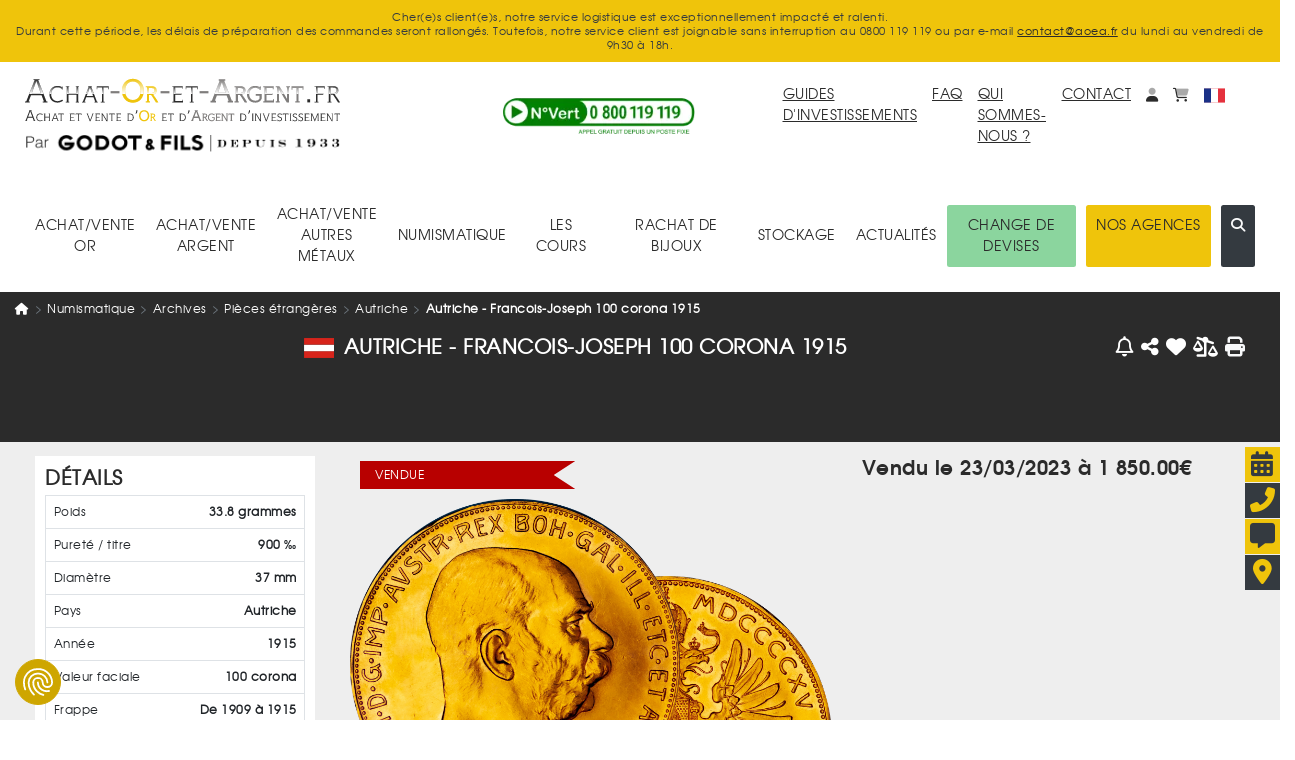

--- FILE ---
content_type: text/html; charset=UTF-8
request_url: https://www.achat-or-et-argent.fr/numismatique/piece/6095/autriche-francois-joseph-100-corona-1915
body_size: 17700
content:
<!DOCTYPE HTML>
<html xmlns="http://www.w3.org/1999/xhtml"  xml:lang="fr" lang="fr">

<head>
	<link rel="canonical" href="https://www.achat-or-et-argent.fr/numismatique/piece/6095/autriche-francois-joseph-100-corona-1915" />
	
	<link rel="alternate" hreflang="x-default" href="https://www.achat-or-et-argent.fr/numismatique/piece/6095/autriche-francois-joseph-100-corona-1915" />
	<link rel="alternate" hreflang="fr-fr" href="https://www.achat-or-et-argent.fr/numismatique/piece/6095/autriche-francois-joseph-100-corona-1915" />
	<link rel="manifest" href="/manifest.json">
	
	<title>Autriche -  Francois-Joseph 100 corona 1915 #6095</title>
	<meta http-equiv="Content-Type" content="text/html; charset=utf-8" />
	<!--meta http-equiv="Content-Security-Policy" content="img-src https://cdn.achat-or-et-argent.fr https://www.achat-or-et-argent.fr https://ban.tangooserver.com https://partner.achat-or-et-argent.fr https://googleads.g.doubleclick.net https://ssl.google-analytics.com https://www.facebook.com https://c.clarity.ms https://www.googletagmanager.com https://adservice.google.com https://ad.doubleclick.net https://www.google.com https://www.google.fr https://cdn.by.wonderpush.com https://bat.bing.com https://bat.bing.net https://c.bing.com https://c.bing.net https://maps.googleapis.com https://nocookie.avads.net https://ads.avads.net https://maps.gstatic.com data:; style-src https://www.achat-or-et-argent.fr https://fonts.googleapis.com  https://consent.cookiefirst.com https://cdn.jsdelivr.net 'unsafe-inline';"-->
			<META NAME="ROBOTS" CONTENT="NOINDEX, NOFOLLOW">
		<meta name="googlebot" content="noindex, NOFOLLOW">

	<meta name="robots" content="max-image-preview:large">
	<meta http-equiv="Cache-Control" content="max-age=3600, public">
	<meta http-equiv="Expires" content="Fri, 20 Dec 2024 12:00:00 GMT">
	<meta name="keywords" content="">
	<meta name="description" content=" Description  : Tête nue de François Joseph Ier à droite ; au-dessous, ST. SCHWARTZ .Titulature : FRANC. IOS. I. D. G. IMP. AVSTR. REX. BOH GAL. [...] #6095">
	<meta name="google-site-verification" content="rD-PIO843toHmy6h9MM1dungf64b5nrTXboMf2uEjPI">
	<meta name="viewport" content="width=device-width, initial-scale=1">
	<meta name="apple-itunes-app" content="app-id=1620312033">
		<meta property="og:title" content="Autriche -  Francois-Joseph 100 corona 1915 #6095">
	<meta property="og:type" content="website">
	<meta property="og:url" content="https://www.achat-or-et-argent.fr/numismatique/piece/6095/autriche-francois-joseph-100-corona-1915">
	<meta property="og:image" content="https://www.achat-or-et-argent.fr/https://cdn.achat-or-et-argent.fr/ressources_v4/images/pieces/nu_sold/Avers454.webp">

		<script type="application/ld+json">
		[{
  "@context": "https://schema.org",
  "@type": "Organization",
  "url": "https://www.achat-or-et-argent.fr",
  "logo": "https://cdn.achat-or-et-argent.fr/ressources_v4/images/structure/fr/aoea-logo.svg",
  "contactPoint": [
    { "@type": "ContactPoint",
      "telephone": "+33-800119119",
      "contactType": "customer service"
    }
  ]
},{

	  "@type": "BreadcrumbList",
	  "itemListElement": [{
    "@type": "ListItem",
    "position": 1,
    "name": "Achat Or Et Argent",
    "item": {
		    	"@type":"WebPage",
		    	"@id":"https://www.achat-or-et-argent.fr",
		    	"url":"https://www.achat-or-et-argent.fr"
		    }
  },{
    "@type": "ListItem",
    "position": 2,
    "name": "numismatique",
    "item": {
		    	"@type":"WebPage",
		    	"@id":"https://www.achat-or-et-argent.fr/numismatique/3/",
		    	"url":"https://www.achat-or-et-argent.fr/numismatique/3/"
		    }
  },{
    "@type": "ListItem",
    "position": 3,
    "name": "Archives",
    "item": {
		    	"@type":"WebPage",
		    	"@id":"https://www.achat-or-et-argent.fr/numismatique/297/archives",
		    	"url":"https://www.achat-or-et-argent.fr/numismatique/297/archives"
		    }
  },{
    "@type": "ListItem",
    "position": 4,
    "name": "Pièces étrangères",
    "item": {
		    	"@type":"WebPage",
		    	"@id":"https://www.achat-or-et-argent.fr/numismatique/8/pieces-etrangeres",
		    	"url":"https://www.achat-or-et-argent.fr/numismatique/8/pieces-etrangeres"
		    }
  },{
    "@type": "ListItem",
    "position": 5,
    "name": "Autriche",
    "item": {
		    	"@type":"WebPage",
		    	"@id":"https://www.achat-or-et-argent.fr/numismatique/92/pieces-etrangeres/autriche",
		    	"url":"https://www.achat-or-et-argent.fr/numismatique/92/pieces-etrangeres/autriche"
		    }
  },{
    "@type": "ListItem",
    "position": 6,
    "name": "Autriche -  Francois-Joseph 100 corona 1915",
    "item": {
		    	"@type":"WebPage",
		    	"@id":"https://www.achat-or-et-argent.fr/numismatique/piece/6095/autriche-francois-joseph-100-corona-1915",
		    	"url":"https://www.achat-or-et-argent.fr/numismatique/piece/6095/autriche-francois-joseph-100-corona-1915"
		    }
  }]
	},{

		"@type": "Product",
		"name": "Autriche -  Francois-Joseph 100 corona 1915",
	  "image": [
	    "https://cdn.achat-or-et-argent.fr/ressources_v4/images/pieces/nu_sold/Avers454.webp"
	   ],
			"description": "Autriche -  Francois-Joseph 100 corona 1915"
		,
	  "sku": "6095",
	  "mpn": "6095",
			"brand": {
				"@type": "Organization",
				"name": "Achat Or Et Argent"
			}
	,
	  "countryOfOrigin": "Autriche",
	  "material": "Or 900 ‰",
			"weight": {
				"@type": "QuantitativeValue",
				"value": "33.8",
				"unitCode": "GRM"
			}
		,
		"releaseDate": "1915",
			"productionDate": "1909"
		,
		"additionalProperty": [{
			"@type": "PropertyValue",
			"name": "Période de frappe",
			"value": "1909 - 1915"
		},{
			"@type": "PropertyValue",
			"name": "Poids métal fin",
			"value": "30.42000 g"
		},{
			"@type": "PropertyValue",
			"name": "Titre",
			"value": "900 ‰"
		},{
			"@type": "PropertyValue",
			"name": "Diamètre",
			"value": "37 mm"
		}],
	  "offers": {
	    "@type": "Offer",
	    "url": "https://www.achat-or-et-argent.fr/numismatique/piece/6095/autriche-francois-joseph-100-corona-1915",
	    "priceCurrency": "EUR",
	    "price": "1850.00",
	    "priceValidUntil": "2026-02-01 00:00:28",
	    "availability": "https://schema.org/InStock",
		"itemCondition": "https://schema.org/NewCondition",
	    "seller": {
	      "@type": "Organization",
	      "name": "Achat Or Et Argent"
	    }
	  }
	}]
	</script>

	<link rel="dns-prefetch" href="https://maps.googleapis.com">

	<!-- LES PRELOAD -->
	<link href="/library/bootstrap.min.css" rel="preload" as='style'>
	<!--	-->
	<link href="/models/common/css/styles-mod-bs.css?1759249293" rel="preload" as='style'>
	<!--	-->
	<link href="/models/common/css/styles-bs.css?1730992178" rel="preload" as='style'>
	<!--	-->
	<link href="/models/common/css/styles-v5.css?1759421643" rel="preload" as='style'>

	<!--link href="/libjs/jquery.js" rel="preload" as='script' /-->
	<!--link href="/libjs/functions-v5.js?1764780930" rel="preload" as='script' />
	<link href="/library/bootstrap.bundle.min.js" rel="preload" as='script' /-->

	<!-- LES PRELOAD -->

	<!--
	<link href="/models/common/font/AOEA-V4.ttf?qs731q" rel="preload" as='font'  crossorigin="anonymous" referrerpolicy="no-referrer">
	<link href="/models/common/font/texgyreadventor-regular-webfont-webfont.woff2" rel="preload" as='font'  crossorigin="anonymous" referrerpolicy="no-referrer">
	<link href="/models/common/font/texgyreadventor-italic-webfont-webfont.woff2" rel="preload" as='font'  crossorigin="anonymous" referrerpolicy="no-referrer">
	<link href="/models/common/font/texgyreadventor-bold-webfont-webfont.woff2" rel="preload" as='font'  crossorigin="anonymous" referrerpolicy="no-referrer">
	-->

	<!--link rel="stylesheet" href="/library/bootstrap.min.css"-->
	<link rel="stylesheet" href="https://cdn.jsdelivr.net/npm/bootstrap@4.6.2/dist/css/bootstrap.min.css" integrity="sha384-xOolHFLEh07PJGoPkLv1IbcEPTNtaed2xpHsD9ESMhqIYd0nLMwNLD69Npy4HI+N" crossorigin="anonymous">

<!-- Les modifs du css actuels -->
		<link href="/models/common/css/styles-mod-bs.css?1759249293" rel="stylesheet" type="text/css" onload="this.media='all'">
<!--	-->
		<link href="/models/common/css/styles-bs.css?1730992178" rel="stylesheet" type="text/css" onload="this.media='all'">
<!-- -->

		<link href="/models/aoea/css/style.css?1714999730" rel="preload" as='style'>
	<link href="/models/aoea/css/style.css?1714999730" rel="stylesheet" type="text/css" onload="this.media='all'">


	<link href="/models/common/css/styles-v5.css?1759421643" rel="stylesheet" type="text/css" onload="this.media='all'">



	<!--script type="text/javascript" src="/libjs/jquery.js"></script-->
	<script src="https://code.jquery.com/jquery-3.7.1.min.js" integrity="sha256-/JqT3SQfawRcv/BIHPThkBvs0OEvtFFmqPF/lYI/Cxo=" crossorigin="anonymous"></script>

	<script>window.dataLayer = window.dataLayer || [];
		dataLayer.push({
 			'event': "Pageview",
 			'pagePath': "https://www.achat-or-et-argent.fr/numismatique/piece/6095/autriche-francois-joseph-100-corona-1915",
 			'pageTitle': "Autriche -  Francois-Joseph 100 corona 1915 #6095",
 			'visitorType': "customer"
		});
		dataLayer.push({"newcustomer": 0,
		"typePage": "product",
		"categoryid": 92,
		"categorylabel": "numismatique/Archives/Pièces étrangères/Autriche/",
		"productId": 6095,
		"prices": 1850.00,
	});
	</script>
	<!-- Google Tag Manager -->
	<script>(function(w,d,s,l,i){w[l]=w[l]||[];w[l].push({'gtm.start':
	new Date().getTime(),event:'gtm.js'});var f=d.getElementsByTagName(s)[0],
	j=d.createElement(s),dl=l!='dataLayer'?'&l='+l:'';j.async=true;j.src=
	'https://www.googletagmanager.com/gtm.js?id='+i+dl;f.parentNode.insertBefore(j,f);
	})(window,document,'script','dataLayer','GTM-PTSWGNX');</script>
	<!-- End Google Tag Manager -->

		
	
	
	

	<!--script defer type="text/javascript" src="/library/bootstrap.bundle.min.js"></script-->
	<script src="https://cdn.jsdelivr.net/npm/bootstrap@4.6.2/dist/js/bootstrap.bundle.min.js" integrity="sha384-Fy6S3B9q64WdZWQUiU+q4/2Lc9npb8tCaSX9FK7E8HnRr0Jz8D6OP9dO5Vg3Q9ct" crossorigin="anonymous"></script>

	<script>var messages=["Vos modifications seront prises en compte dès que vous aurez enregistré.", "Ce produit est déjà dans vos favoris", "Faible", "Moyenne", "Forte", "En&nbsp;arrière", "En&nbsp;avant", "Chargement en cours... Merci de votre patience.", "Quantité minimum", "Ajouter à mes achats"];var deviseEncours = "€";var changeDevise = 1;var changeEuro = 1;</script>


		<link href="/libjs/functions.js?1764780930" rel="preload" as='script' />
		<!--link href="/libjs/files_js/skull.js?1685608480" rel="preload" as='script' /-->

		<!-- À faire disparaitre à terme -->
		<link href="/libjs/lazysizes.min.js" rel="preload" as='script' />
		<link href="/libjs/ls.unveilhooks.min.js" rel="preload" as='script' />
		<!-- À faire disparaitre à terme -->

		<script type="text/javascript" src="/libjs/functions.js?1764780930" ></script>
		<!--script type="text/javascript" src="/libjs/files_js/skull.js?1685608480" ></script-->

		<!-- À faire disparaitre à terme -->
		<script type="text/javascript" src="/libjs/lazysizes.min.js" defer></script>
		<script type="text/javascript" src="/libjs/ls.unveilhooks.min.js" defer></script>
		<!-- À faire disparaitre à terme -->

		
		<script async type="text/javascript" src="/libjs/functions-v5.js?1765531197" ></script>
		
		 
<!-- Meta Pixel Code -->
<script>
	!function(f,b,e,v,n,t,s)
	{if(f.fbq)return;n=f.fbq=function(){n.callMethod?
	n.callMethod.apply(n,arguments):n.queue.push(arguments)};
	if(!f._fbq)f._fbq=n;n.push=n;n.loaded=!0;n.version='2.0';
	n.queue=[];t=b.createElement(e);t.async=!0;
	t.src=v;s=b.getElementsByTagName(e)[0];
	s.parentNode.insertBefore(t,s)}(window, document,'script',
	'https://connect.facebook.net/en_US/fbevents.js');
	fbq('init', '2334468567029377');
	fbq('track', 'PageView');
	</script>
	<noscript><img height="1" width="1" style="display:none"
	src="https://www.facebook.com/tr?id=2334468567029377&ev=PageView&noscript=1"
	/></noscript>
	<!-- End Meta Pixel Code -->



	<script>
		document.addEventListener("onTouchStart", function(){}, {passive: true});
		document.addEventListener('touchstart', function(){}, {passive: true});
		document.addEventListener("scroll", function(){}, {passive: true});
	</script>
</head>


<body>
<!-- Google Tag Manager (noscript) -->
<noscript><iframe src="https://www.googletagmanager.com/ns.html?id=GTM-PTSWGNX" height="0" width="0" style="display:none;visibility:hidden"></iframe></noscript>
<!-- End Google Tag Manager (noscript) -->
				<div class="alert alert-success d-none position-fixed" id="noty-holder"><!-- displayed -->
	<p id="noty-content"></p>
</div>
	<div class="maxread p-3 bg-or text-dark text-center" style="margin-top:0rem;font-size:1.5rem;"><span style='font-size:1.1rem'>Cher(e)s client(e)s, notre service logistique est exceptionnellement impacté et ralenti.<br />
Durant cette période, les délais de préparation des commandes seront rallongés. Toutefois, notre service client est joignable sans interruption au 0800 119 119 ou par e-mail <a href='mailto:contact@aoea.fr'>contact@aoea.fr</a> du lundi au vendredi de 9h30 à 18h.</span><style>.maxread.bg-or{line-height:1.3rem;}</style><div class="maxreadReadMore pointer">En voir plus</div></div>

<nav class="navbar navbar-expand-lg navbar-light flex-wrap" id="navMenu">
  <div class="col-lg-4 order-first">
  	<div class="row">
	  	<button class="col-1 navbar-toggler collapsed border-0" type="button" data-toggle="collapse" data-target=".navbarNav" aria-controls="navbarNav" aria-expanded="false" aria-label="Toggle navigation">
				<i class="fas fa-bars toggler-icon" style="font-size:1.8rem;"></i>
	    	<i class="fas fa-times toggler-close" style="font-size:1.8rem;display:none;"></i>
			</button>
			<div class="col-9 col-lg-12 text-center pr-lg-0 text-lg-left">
				<a class="navbar-brand w-100" href="/"  title="Retour à l'accueil"><img src="https://cdn.achat-or-et-argent.fr/ressources_v4/images/structure/fr/aoea-logo.svg" class="logoHome" alt="Achat Or Et Argent" title="Achat Or Et Argent" width="210" height="30" loading="lazy"></a>
			</div>
			<div class="col-2 d-flex pt-1 d-lg-none pr-1 justify-content-end">
	  		<span id="accountM" class="ml-4">
						<div class="dropdown dropleft">
							<a href="#" title="Mon compte" class="dropdown-toggle no-arrow text-decoration-none" role="button" id="dropAccountM" data-toggle="dropdown" aria-haspopup="true" aria-expanded="false" aria-label="Mon compte">
								<i class="fa-duotone fa-solid fa-user"></i><span class="sr-only">Mon compte</span>
							</a>
							<div class="dropdown-menu dropdown-menu-lg-right shadow-lg" aria-labelledby="dropAccountM" id="contentDropAccountM" data-tpl='<a href="__link__" class="dropdown-item text-decoration-none" title="__title__">__label__</a>'>
							</div>
						</div>
					</span>
					<span id="basketM" class="ml-4 d-inline">
						<div class="dropdown dropleft">
							<a href="#" title="monpanier" class="dropdown-toggle no-arrow text-decoration-none" role="button" id="dropBasketM" data-toggle="dropdown" aria-haspopup="true" aria-expanded="false" aria-label="mon<br>panier">
								<i class="fa-duotone fa-solid fa-cart-shopping"></i><span class="sr-only">monpanier</span>
							</a>
							<div class="dropdown-menu dropdown-menu-lg-right shadow-lg p-2" aria-labelledby="dropBasketM" id="contentDropBasketM" data-tpllabel = '<div class="dropdown-text text-nowrap p-3" style="font-size:1.2rem;">__label__</div>' data-tplsep='<div class="dropdown-divider"></div>' data-tpllabelb = '<div class="dropdown-text text-nowrap p-3" style="font-size:1.2rem;">Mes achats :<span class="font-weight-bold"> __label__</span></div>'  data-tpllabels = '<div class="dropdown-text text-nowrap p-3" style="font-size:1.2rem;">Mes ventes :<span class="font-weight-bold"> __label__</span></div>' data-tplbtnb = '<a href="/mon-panier-achats" class="px-3 w-100 d-block text-center" title="Voir mes achats"><button class="btn btn-dark w-100 text-nowrap" title="Voir mes achats">VOIR MES ACHATS</button></a>' data-tplbtns = '<a href="/mon-panier-ventes" class="px-3 w-100 d-block text-center" title="Voir mes ventes"><button class="btn btn-dark w-100 text-nowrap" title="Voir mes ventes">VOIR MES VENTES</button></a>'>
							</div>
						</div>
					</span>
			 </div>


			<div class="col-9 offset-1 offset-lg-0 col-lg-12 text-center text-lg-left"><img src="https://cdn.achat-or-et-argent.fr/ressources_v4/images/structure/common/tiny_logo.webp" class="sousLogoHome" alt="Achat Or Et Argent" title="Achat Or Et Argent" width="210" height="21" loading="lazy"></div>




		</div>

	</div>
	<div class="col-12 d-lg-none mt-4">
		<div class="input-group mb-3">
			<input type="text" class="form-control" placeholder="Rechercher (ex : Lingotin 1 once, Krugerrand...)" id="searchInputM" data-typ="0">
			<div class="input-group-append">
			  <button class="btn btn-dark searchButtonM" title='search'><i class="fa-regular fa-magnifying-glass-arrow-right text-light" style="font-size:1.5rem;"></i></button>
			</div>
		</div>
	</div>
  <div class="collapse navbar-collapse row col-lg-8 navbarNav order-2 order-lg-1">
    <div class="col-lg-5 text-lg-center align-self-center order-last order-lg-first mt-3 mt-lg-0"><a href="tel:+33800119119" class="" title="Appel téléphonique : 0800 119 119"><img src="https://cdn.achat-or-et-argent.fr/ressources_v4/images/structure/common/phone.webp" alt="0800 119 119 Appel et service gratuits" title="0800 119 119 Appel et service gratuits" width="200" height="42" loading="lazy"></a></div>
		<div class="col-lg-7 d-flex flex-column flex-lg-row align-items-lg-start ml-3 ml-md-0">
			<a href="/guide-investissement/or-gor-25" class="ml-lg-auto mr-4 mb-3 mb-lg-0" title="guides d'investissements">GUIDES D'INVESTISSEMENTS</a>
			<a href="/faq" class="mr-4 mb-3 mb-lg-0" title="faq">FAQ</a>
			<a href="/qui-sommes-nous" class="mr-4 mb-3 mb-lg-0 mt-3 mt-md-0"title="Qui sommes-nous ?">QUI SOMMES-NOUS ?</a>
			<a href="/nous-contacter" class="mr-4 mb-3 mb-lg-0 mt-3 mt-md-0" title="contact">CONTACT</a>
			<div class="d-flex flex-row align-items-lg-end mt-3 mt-md-0">
				<span id="account" class="mr-4 d-none d-lg-block">
					<div class="dropdown">
						<a href="#" title="Mon compte" class="dropdown-toggle no-arrow text-decoration-none" role="button" id="dropAccount" data-toggle="dropdown" aria-haspopup="true" aria-expanded="false" aria-label="Mon compte">
							<i class="fa-duotone fa-solid fa-user"></i><span class="sr-only">Mon compte</span>
						</a>
						<div class="dropdown-menu dropdown-menu-lg-right shadow-lg" aria-labelledby="dropAccount" id="contentDropAccount" data-tpl='<a href="__link__" class="dropdown-item text-decoration-none" title="__title__">__label__</a>'>
						</div>
					</div>
				</span>
				<span id="basket" class="mr-4 d-none d-lg-inline">
					<div class="dropdown">
						<a href="#" title="monpanier" class="dropdown-toggle no-arrow text-decoration-none" role="button" id="dropBasket" data-toggle="dropdown" aria-haspopup="true" aria-expanded="false" aria-label="mon<br>panier">
							<i class="fa-duotone fa-solid fa-cart-shopping"></i><span class="sr-only">monpanier</span>
						</a>
						<div class="dropdown-menu dropdown-menu-lg-right shadow-lg p-2" aria-labelledby="dropBasket" id="contentDropBasket" data-tpllabel = '<div class="dropdown-text text-nowrap p-3" style="font-size:1.2rem;">__label__</div>' data-tplsep='<div class="dropdown-divider"></div>' data-tpllabelb = '<div class="dropdown-text text-nowrap p-3" style="font-size:1.2rem;">Mes achats :<span class="font-weight-bold"> __label__</span></div>'  data-tpllabels = '<div class="dropdown-text text-nowrap p-3" style="font-size:1.2rem;">Mes ventes :<span class="font-weight-bold"> __label__</span></div>' data-tplbtnb = '<a href="/mon-panier-achats" class="px-3 w-100 d-block text-center" title="Voir mes achats"><button class="btn btn-dark w-100 text-nowrap" title="Voir mes achats">VOIR MES ACHATS</button></a>' data-tplbtns = '<a href="/mon-panier-ventes" class="px-3 w-100 d-block text-center" title="Voir mes ventes"><button class="btn btn-dark w-100 text-nowrap" title="Voir mes ventes">VOIR MES VENTES</button></a>'>
						</div>
					</div>
				</span>

				
				<span class='d-inline'>
					<div class="dropdown">
						<a href="#" title="Choisissez la langue du site." class="dropdown-toggle no-arrow text-decoration-none" role="button" id="choixLangue" data-toggle="dropdown" aria-haspopup="true" aria-expanded="false">
							<img src="https://cdn.achat-or-et-argent.fr/ressources_v4/images/drapeaux/fr.svg" class="" style="width:2.1rem;height:2.1rem;" alt="Choisissez la langue du site." title="Choisissez la langue du site.">
						</a>
						<div class="dropdown-menu dropdown-menu-lg-right shadow-lg" aria-labelledby="choixLangue" id="contentChoixLangue">
														<a href="#" class="dropdown-item text-decoration-none" title="English" onclick="changeLangue('us')"><img src="https://cdn.achat-or-et-argent.fr/ressources_v4/images/drapeaux/us.svg" loading="lazy" class="" style="width:2.1rem;height:2.1rem;" alt="Choisissez la langue du site." title="Choisissez la langue du site.">&nbsp;English</a>
							<a href="#" class="dropdown-item text-decoration-none" title="Deutsch" onclick="changeLangue('de')"><img src="https://cdn.achat-or-et-argent.fr/ressources_v4/images/drapeaux/de.svg" loading="lazy" class="" style="width:2.1rem;height:2.1rem;" alt="Choisissez la langue du site." title="Choisissez la langue du site.">&nbsp;Deutsch</a>
							<a href="#" class="dropdown-item text-decoration-none" title="Italiano" onclick="changeLangue('it')"><img src="https://cdn.achat-or-et-argent.fr/ressources_v4/images/drapeaux/it.svg" loading="lazy" class="" style="width:2.1rem;height:2.1rem;" alt="Choisissez la langue du site." title="Choisissez la langue du site.">&nbsp;Italiano</a>

						</div>
					</div>
				</span>
			</div>
		</div>
  </div>

  <div class="collapse navbar-collapse col-lg-12 order-0 order-lg-last navbarNav">
		<nav class="navbar col-lg-12 flex-column flex-lg-row flex-nowrap align-items-start align-items-lg-center justify-content-md-between mt-lg-5 mb-3 p-0" style="z-index:15;">
	<div class="JQnavItems text-center p-3" style="z-index:10;"><div class="catLink pointer cat-1">ACHAT/VENTE<BR>OR<span class="position-absolute"><i class="fa-solid fa-caret-up position-relative JQCat JQcat1 d-none text-dark" style="top:2.2rem;left:-1.5rem;font-size:2rem;"></i></span></div>
		<div class="JQCat JQcat1 position-absolute d-none pt-3 sizeJQcat">
			<div class="row no-gutters border border-dark bg-light rounded-xl shadow-lg" style="border-width:0.2rem !important;">
				<div class="col-lg-9 p-3 text-left">
					<div class="col-12"><a href="" class="text-decoration-none cat-1 acat-1">VOIR TOUT&nbsp;<i class="fa-solid fa-caret-right"></i></a></div>
					<div class="row no-gutters" id="nav-cat-1" data-tpl='<div class="col-lg-6 col-xl-4 pl-4 py-2"><a href="__url__" class="text-decoration-none text-nowrap cat-1">__label__</a></div>' data-tpllove='<div class="col-auto pl-4 py-2"><a href="__url__" class="text-decoration-none text-md-nowrap cat-1"><img loading="lazy" src="__image__" alt="__label__" title="__label__" height="40" width="40" class="mr-3">__label__</a></div>' data-coups='<div class="col-12 row no-gutters align-items-center"><div class="col-auto"><div class="col-auto pl-4 pr-2 font-weight-bold">Coups de cœur :</div></div><div class="d-flex flex-wrap">__coups__</div></div>'></div>
				</div>
				<div class="col-lg-3 bg-dark border rounded-xl" id="nav-bloc-1" data-tpl='<div class="row p-3"><div class="col text-light"><p class="font-weight-bold">__texte__</p><a href="__url__" class="text-decoration-none text-nowrap text-light cat-1"><p><img loading="lazy" src="__image__" alt="__label__" title="__label__" height="100" width="100" class="mb-3"></p><p class="text-wrap">__label__</p></a></div></div>'>
				</div>
			</div>
		</div>
	</div>
	<div class="JQnavItems text-center p-3" style="z-index:10;"><div class="catLink pointer cat-2">ACHAT/VENTE<BR>ARGENT<span class="position-absolute"><i class="fa-solid fa-caret-up position-relative JQCat JQcat2 d-none" style="top:2.2rem;left:-3.5rem;font-size:2rem;"></i></span></div>
		<div class="JQCat JQcat2 position-absolute d-none pt-3 sizeJQcat">
			<div class="row no-gutters border border-dark bg-light rounded-xl shadow-lg" style="border-width:0.2rem !important;">
				<div class="col-lg-9 p-3 text-left">
					<div class="col-12"><a href="" class="text-decoration-none cat-2 acat-2">VOIR TOUT&nbsp;<i class="fa-solid fa-caret-right"></i></a></div>
					<div class="row no-gutters" id="nav-cat-2" data-tpl='<div class="col-lg-6 col-xl-4 pl-4 py-2"><a href="__url__" class="text-decoration-none text-nowrap cat-2">__label__</a></div>' data-tpllove='<div class="col-auto pl-4 py-2"><a href="__url__" class="text-decoration-none text-md-nowrap cat-2"><img loading="lazy" src="__image__" alt="__label__" title="__label__" height="40" width="40" class="mr-3">__label__</a></div>' data-coups='<div class="col-12 row no-gutters align-items-center"><div class="col-auto"><div class="col-auto pl-4 pr-2 font-weight-bold">Coups de cœur :</div></div><div class="d-flex flex-wrap">__coups__</div></div>'></div>
				</div>
				<div class="col-lg-3 bg-dark border rounded-xl" id="nav-bloc-2" data-tpl='<div class="row p-3"><div class="col text-light"><p class="font-weight-bold">__texte__</p><a href="__url__" class="text-decoration-none text-nowrap text-light cat-2"><p><img loading="lazy" src="__image__" alt="__label__" title="__label__"  height="100" width="100" class="mb-3"></p><p class="text-wrap">__label__</p></a></div></div>'>
				</div>
			</div>
		</div>
	</div>
	<div class="JQnavItems text-center p-3" style="z-index:10;"><div class="catLink pointer cat-300">ACHAT/VENTE<BR>AUTRES MÉTAUX<span class="position-absolute"><i class="fa-solid fa-caret-up position-relative JQCat JQcat300 d-none" style="top:2.2rem;left:-6.5rem;font-size:2rem;"></i></span></div>
		<div class="JQCat JQcat300 position-absolute d-none pt-3 sizeJQcat">
			<div class="row no-gutters border border-dark bg-light rounded-xl shadow-lg" style="border-width:0.2rem !important;">
				<div class="col-lg-9 p-3 text-left">
					<div class="col-12"><a href="" class="text-decoration-none cat-300 acat-300">VOIR TOUT&nbsp;<i class="fa-solid fa-caret-right"></i></a></div>
					<div class="row no-gutters" id="nav-cat-300" data-tpl='<div class="col-lg-6 col-xl-4 pl-4 py-2"><a href="__url__" class="text-decoration-none text-nowrap cat-300">__label__</a></div>' data-tpllove='<div class="col-auto pl-4 py-2"><a href="__url__" class="text-decoration-none text-md-nowrap cat-300"><img loading="lazy" src="__image__" alt="__label__" title="__label__" height="40" width="40" class="mr-3">__label__</a></div>' data-coups='<div class="col-12 row no-gutters align-items-center"><div class="col-auto"><div class="col-auto pl-4 pr-2 font-weight-bold">Coups de cœur :</div></div><div class="d-flex flex-wrap">__coups__</div></div>'></div>
				</div>
				<div class="col-lg-3 bg-dark border rounded-xl" id="nav-bloc-300" data-tpl='<div class="row p-3"><div class="col text-light"><p class="font-weight-bold">__texte__</p><a href="__url__" class="text-decoration-none text-nowrap text-light cat-300"><p><img loading="lazy" src="__image__" alt="__label__" title="__label__" height="100" width="100" class="mb-3"></p><p class="text-wrap">__label__</p></a></div></div>'>
				</div>
			</div>
		</div>
	</div>
	<div class="JQnavItems text-center p-3" style="z-index:10;"><div class="catLink pointer cat-3">NUMISMATIQUE<span class="position-absolute"><i class="fa-solid fa-caret-up position-relative JQCat JQcat3 d-none" style="top:3.2rem;left:-6.5rem;font-size:2rem;"></i></span></div>
		<div class="JQCat JQcat3 position-absolute d-none sizeJQcat" style="padding-top:2rem;">
			<div class="row no-gutters border border-dark bg-light rounded-xl shadow-lg" style="border-width:0.2rem !important;">
				<div class="col-lg-9 p-3 text-left">
					<div class="col-12"><a href="" class="text-decoration-none cat-3 acat-3">VOIR TOUT&nbsp;<i class="fa-solid fa-caret-right"></i></a></div>
					<div class="row no-gutters" id="nav-cat-3" data-tpl='<div class="col-lg-6 col-xl-4 pl-4 py-2"><a href="__url__" class="text-decoration-none text-nowrap cat-3">__label__</a></div>' data-tpllove='<div class="col-auto pl-4 py-2"><a href="__url__" class="text-decoration-none text-md-nowrap cat-3"><img loading="lazy" src="__image__" alt="__label__" title="__label__" height="40" width="40" class="mr-3">__label__</a></div>' data-coups='<div class="col-12 row no-gutters align-items-center"><div class="col-auto"><div class="col-auto pl-4 pr-2 font-weight-bold">Coups de cœur :</div></div><div class="d-flex flex-wrap">__coups__</div></div>'></div>
				</div>
				<div class="col-lg-3 bg-dark border rounded-xl d-flex align-items-stretch justify-content-center" id="nav-bloc-3" data-tpl='<div class="row p-3 align-items-center"><div class="col text-light"><p class="font-weight-bold">__texte__</p><a href="__url__" class="text-decoration-none text-nowrap text-light cat-3"><p><img loading="lazy" src="__image__" alt="__label__" title="__label__" height="100" width="100" class="mb-3"></p><p class="text-wrap">__label__</p></a></div></div>'>
				</div>
			</div>
		</div>
	</div>
	<div class='JQnavItems text-center p-3'><a href="/or/cours-de-l-or" class="text-decoration-none linkNav" title="les cours">LES COURS</a></div>
		<div class='JQnavItems text-center p-3'><a href="/rachat-de-bijoux/commander-son-kit" class="text-decoration-none linkNav" title="Rachat de bijoux">RACHAT DE BIJOUX</a></div>

	<div class="JQnavItems text-center p-3" style="z-index:10;"><div class="catLink pointer cat-simple">STOCKAGE<span class="position-absolute"><i class="fa-solid fa-caret-up position-relative JQCat JQcatsimple d-none text-dark" style="top:2.2rem;left:-2rem;font-size:2rem;"></i></span></div>
		<div class="JQCat JQcatsimple position-absolute d-none pt-3">
			<div class="border border-dark bg-light rounded-xl shadow-lg" style="border-width:0.2rem !important;">
				<div class="p-3 text-left" style="min-width:200px;">
					<div class="py-2"><a href="/stockage-or-physique-et-metaux-precieux" class="text-decoration-none cat-simple">Stockage or et métaux précieux</a></div>
					<div class="py-2"><a href="/or/gardienor" class="text-decoration-none cat-simple">Gardienor</a></div>
					<div class="py-2"><a href="/coffre-fort-prive" class="text-decoration-none cat-simple">Coffre-Fort Privé</a></div>
				</div>
			</div>
		</div>
	</div>
	<div class='JQnavItems text-center p-3'><a href="/news" class="text-decoration-none linkNav" title="actualités">ACTUALITÉS</a></div>
	<div class='JQnavItems text-center p-3 d-lg-none'><a href="/agences-liste" class="text-decoration-none linkNav" title="Nos agences">NOS AGENCES</a></div>
		<div class='JQnavItems text-center p-3 d-lg-none'><a href="https://winchangepro.fr" target="_blank" class="text-decoration-none linkNav" title="change de devises">CHANGE DE DEVISES</a></div>

	<div class="btn-group d-lg-inline-flex d-none" role="group">
				<div class='JQnavItems text-center rounded mr-3 p-3' style="background-color:#8bd59e;"><a href="https://winchangepro.fr" target="_blank" class="text-decoration-none linkNav" title="change de devises">CHANGE DE DEVISES</a></div>

		<div class='JQnavItems text-center p-3 bg-or rounded mr-3'><a href="/agences-liste" class="text-decoration-none linkNav text-nowrap" title="Nos agences">NOS AGENCES</a></div>
		<div class='JQnavItems text-center p-3 bg-dark rounded text-light pointer' title="recherche"><i class="fa-solid fa-magnifying-glass JQSearchV5"></i></div>
	</div>
</nav>
	</div>
	<div class="position-absolute w-50 d-none searchBloc" style="bottom:-1rem;right:2.5rem;z-index:1000;">
	  <div class="input-group">
			<input type="text" placeholder="Rechercher (ex : Lingotin 1 once, Krugerrand...)" class="form-control p-2" id="searchInput" data-typ="0" aria-label="Search" autocomplete="off">
			<div class="input-group-append">
			  <button class="btn btn-dark searchButton" title='search'><i class="fa-regular fa-magnifying-glass-arrow-right text-light" style="font-size:1.5rem;"></i></button>
			</div>
		</div>
	</div>
  <div class="position-absolute bg-white border p-3 w-50" id="searchList" style="right:2.5rem;z-index:1000;display:none;max-height:400px;overflow:auto;"></div>
</nav>

<!--=====================================================================================================================================================================
// Ici les boutons widgets et autres flottants
//=====================================================================================================================================================================-->
<!--AVIS VERIFIE WIDGET -->
<!-- BEGIN avisVerifies -->
<!--div class="position-fixed" style="z-index:1000;bottom:10.3rem;left:-4rem; transform:rotate(-90deg)" id="widgAV">
	<div id="037f3037-b3d5-4cf1-96c3-8fdd1834646c"></div><script async charset="utf-8" src="https://widgets.rr.skeepers.io/generated/ddf75175-6a4c-0f44-45d6-7d02938cad74/037f3037-b3d5-4cf1-96c3-8fdd1834646c.js"></script>
</div-->
<!-- END avisVerifies-->
<div class="telGodot_button pointer text-center" title="Appel téléphonique : 0800 119 119">
	<div class="h1 p-1 bg-dark text-or"><i class="fas fa-phone-alt p-1"></i><div class='displayTelGodot ml-2 mr-2 d-none'><a href="tel:+33800119119" title="Appel téléphonique : 0800 119 119" rel="nofollow"><img src="https://cdn.achat-or-et-argent.fr/ressources_v4/images/structure/common/phone.webp" alt="0800 119 119 Appel et service gratuits" title="0800 119 119 Appel et service gratuits" class="numVert" loading="lazy"></a></div></div>
</div>
<div class="rdv_button pointer text-center" title="Prendre rendez-vous">
	<div class="h1 p-1 bg-or text-dark"><i class="fas fa-calendar-alt p-1"></i><div class='displayRdvGodot ml-2 mr-2 d-none'><a href="/prise-de-rendez-vous" class="text-decoration-none align-middle" title="Prendre rendez-vous" style='font-size:1.5rem;' rel="nofollow">Prendre rendez-vous</a></div></div>
</div>

<div class="cont_button pointer text-center" title="Nous contacter">
	<div class="h1 p-1 bg-or text-dark"><i class="fas fa-message p-1"></i><div class='displayContGodot ml-2 mr-2 d-none'><a href="/nous-contacter" class="text-decoration-none align-middle" title="Nous contacter" style='font-size:1.5rem;' rel="nofollow">Nous contacter</a></div></div>
</div>
<div class="age_button pointer text-center" title="Nos agences">
	<div class="h1 p-1 bg-dark text-or"><i class="fas fa-location-dot p-1"></i><div class='displayAgeGodot ml-2 mr-2 d-none'><a href="/agences-liste" class="text-decoration-none align-middle text-light" title="Nos agences" style='font-size:1.5rem;' rel="nofollow">Nos agences</a></div></div>
</div>



		<main class="primaryMain">
	<div>
		<div class="position-absolute w-100 bg-444" style="height:15rem;"></div>
				<div class="container-fluid mx-auto">
			<nav aria-label="breadcrumb" class="position-relative">
			  <ol class="breadcrumb bg-transparent pl-4 pl-md-0">
			    <li class="breadcrumb-item"><a class="text-white text-decoration-none" href="/" title="Retour à l'accueil"><i class="fas fa-home"></i><span class='d-none'>retour à l'accueil</span></a></li>
			    					<li class="breadcrumb-item "><a href="/numismatique/3/" class="text-white text-decoration-none " title="Numismatique">Numismatique</a></li>
					<li class="breadcrumb-item "><a href="/numismatique/297/archives" class="text-white text-decoration-none fromA" title="Archives">Archives</a></li>
					<li class="breadcrumb-item "><a href="/numismatique/8/pieces-etrangeres" class="text-white text-decoration-none fromA" title="Pièces étrangères">Pièces étrangères</a></li>
					<li class="breadcrumb-item "><a href="/numismatique/92/pieces-etrangeres/autriche" class="text-white text-decoration-none fromA" title="Autriche">Autriche</a></li>

			    <li class="breadcrumb-item active" aria-current="page">
			    	
			    	<h1 class="faTitle text-white">Autriche -  Francois-Joseph 100 corona 1915</h1>
			    	
			    </li>
			  </ol>
			</nav>
		</div>
		<style>
			@media (min-width: 768px) {
				span.arianeNoH1-span.faTitle {
					padding: 0 3rem 0 0;
				}
			}
		</style>
<script>
		dataLayer.push({
		 'categoryid': '92',
		 'categorylabel': 'numismatique/Archives/Pièces étrangères/Autriche/Autriche -  Francois-Joseph 100 corona 1915/'
		});
	</script>
		<div class="row main-content text-white mx-auto bg-444">
			<div class="col-12">
				<div class="h2 bst10 bst11 text-center"><img style="height:2rem;" class="mr-3 mb-1 " src="https://cdn.achat-or-et-argent.fr/ressources_v4/images/drapeaux/at.svg" alt="Autriche -  Francois-Joseph 100 corona 1915" title="Autriche -  Francois-Joseph 100 corona 1915"><span class="font-weight-bold">AUTRICHE -  FRANCOIS-JOSEPH 100 CORONA 1915</span>
					<div class="float-right mb-2 text-right d-none d-md-block" style="font-size:2rem;">
						<a href="/mon-compte#alerte-6095" title="Ajouter une alerte"><i class="far fa-bell text-white"></i></a>
						<div class="dropdown d-inline dropleft"><i class="fas fa-share-alt" id="partage-6095" role="button" data-toggle="dropdown" aria-haspopup="true" aria-expanded="false" title="Partager"></i>
							<div class='row text-center p-4 dropdown-menu' style="width:150px;" aria-labelledby="partage-6095">
								<div class="col-12 justify-content-around mx-auto">
								<i class="fab fa-facebook-square pointer" style="font-size:3rem;color:#888888;" onclick="window.open('http://www.facebook.com/sharer.php?u=https%3A%2F%2Fwww.achat-or-et-argent.fr%2Fnumismatique%2Fpiece%2F6095%2Fautriche-francois-joseph-100-corona-1915', 'Facebook','menubar=no, status=no, scrollbars=no, menubar=no, width=360, height=480')"></i>
								<i class="fab fa-twitter-square pointer" style="font-size:3rem;color:#888888;" onclick="window.open('https://twitter.com/intent/tweet?url=https%3A%2F%2Fwww.achat-or-et-argent.fr%2Fnumismatique%2Fpiece%2F6095%2Fautriche-francois-joseph-100-corona-1915&text=&via=&hashtags=', 'Twitter','menubar=no, status=no, scrollbars=no, menubar=no, width=360, height=480')"></i>
								<i class="fab fa-linkedin pointer" style="font-size:3rem;color:#888888;" onclick="window.open('https://www.linkedin.com/sharing/share-offsite/?url=https%3A%2F%2Fwww.achat-or-et-argent.fr%2Fnumismatique%2Fpiece%2F6095%2Fautriche-francois-joseph-100-corona-1915', 'LinkedIn','menubar=no, status=no, scrollbars=no, menubar=no, width=360, height=480')"></i>
								</div>
							</div>
						</div>

						<i class="fas fa-heart pointer icoFav JQfav6095" title="Ajouter à mes favoris" onclick="addFavorite(6095)"></i>
						<div class="dropdown d-inline dropleft"><i class="fas fa-balance-scale-right" id="comparaison-6095" role="button" title="Mes comparaisons" data-toggle="dropdown" aria-haspopup="true" aria-expanded="false"></i>
							<div class="JQComp JQCompId6095 dropdown-menu" style="width:200px;" data-iditem="6095" aria-labelledby="comparaison-6095">
							</div>
						</div>
						<a href='/printFicheItem-6095' target='_blank' title='print' class="text-light"><i class="fas fa-print" title="print"></i></a>
					</div>
				</div>
			</div>

			<div class="col-12 mt-3 pr-5 mb-3 mb-xl-0">
				<div class="row ml-2  border-light align-items-center justify-content-center">
					
					&nbsp;
					<div class="col-md-6 col-lg-5 ">
						<div class="row">
							<div class="col-md-12 col-xl-6 text-md-right text-xl-center border-left  border-xl-bottom-0" style="font-size:1.2rem;">
								
							</div>
							<div class="col-md-12 col-xl-6 text-left text-md-right text-xl-center border-left" style="font-size:1.2rem;">
								
							</div>
						</div>
					</div>
				</div>
				<div class="float-right mb-1 mt-2 text-right d-md-none" style="font-size:2rem;">
					<div class="dropdown d-inline dropleft"><i class="fas fa-share-alt" id="partage-6095" role="button" data-toggle="dropdown" aria-haspopup="true" aria-expanded="false" title="Partager"></i>
						<div class='row text-center p-4 dropdown-menu' style="width:150px;" aria-labelledby="partage-6095">
							<div class="col-12 justify-content-around mx-auto">
							<i class="fab fa-facebook-square pointer" style="font-size:3rem;color:#888888;" onclick="window.open('http://www.facebook.com/sharer.php?u=https%3A%2F%2Fwww.achat-or-et-argent.fr%2Fnumismatique%2Fpiece%2F6095%2Fautriche-francois-joseph-100-corona-1915', 'Facebook','menubar=no, status=no, scrollbars=no, menubar=no, width=360, height=480')"></i>
							<i class="fab fa-twitter-square pointer" style="font-size:3rem;color:#888888;" onclick="window.open('https://twitter.com/intent/tweet?url=https%3A%2F%2Fwww.achat-or-et-argent.fr%2Fnumismatique%2Fpiece%2F6095%2Fautriche-francois-joseph-100-corona-1915&text=&via=&hashtags=', 'Twitter','menubar=no, status=no, scrollbars=no, menubar=no, width=360, height=480')"></i>
							<i class="fab fa-linkedin pointer" style="font-size:3rem;color:#888888;" onclick="window.open('https://www.linkedin.com/sharing/share-offsite/?url=https%3A%2F%2Fwww.achat-or-et-argent.fr%2Fnumismatique%2Fpiece%2F6095%2Fautriche-francois-joseph-100-corona-1915', 'LinkedIn','menubar=no, status=no, scrollbars=no, menubar=no, width=360, height=480')"></i>
							</div>
						</div>
					</div>
					<i class="fas fa-heart pointer icoFav JQfav6095" title="Ajouter à mes favoris" onclick="addFavorite(6095)"></i>
					<div class="dropdown d-inline dropleft"><i class="fas fa-balance-scale-right" id="comparaison-6095" role="button" title="Mes comparaisons" data-toggle="dropdown" aria-haspopup="false" aria-expanded="false"></i>
						<div class="JQComp JQCompId6095 dropdown-menu" style="width:200px;" data-iditem="6095" aria-labelledby="comparaison-6095">
						</div>
					</div>
				</div>
			</div>

		</div>


		<div class="container-fluid main-content mt-5 pt-lg-5">
			<div class="row">

				<div class="col-md-5 col-xl-3 mt-5 mt-md-0 order-2 order-md-1">
					<div class="bg-white p-3">
						<div class="h2 font-weight-bold text-uppercase">Détails</div>
						<table class="table border" style="font-size:1.2rem;">
							
														<tr>
								<td>Poids</td>
								<td class="text-right font-weight-bold">33.8 grammes</td>
							</tr>

														<tr>
								<td>Pureté / titre</td>
								<td class="text-right font-weight-bold">900 ‰</td>
							</tr>

														<tr>
								<td>Diamètre</td>
								<td class="text-right font-weight-bold">37 mm</td>
							</tr>

														<tr>
								<td>Pays</td>
								<td class="text-right font-weight-bold">Autriche</td>
							</tr>

														<tr>
								<td>Année</td>
								<td class="text-right font-weight-bold">1915</td>
							</tr>

							
							
														<tr>
								<td>Valeur faciale</td>
								<td class="text-right font-weight-bold">100 corona</td>
							</tr>

														<tr>
								<td>Frappe</td>
								<td class="text-right font-weight-bold">De 1909 à 1915</td>
							</tr>

							

							
														<tr>
								<td>État de conservation</td>
								<td class="text-right font-weight-bold">Très très beau (TTB)</td>
							</tr>

														<tr>
								<td>Métal</td>
								<td class="text-right font-weight-bold">Or</td>
							</tr>

							
							
							
														<tr>
								<td>Autorité politique</td>
								<td class="text-right font-weight-bold">Autriche</td>
							</tr>

							

						</table>
					</div>
					
					
				</div>

				<div class="col-md-7 col-xl-5 d-flex flex-column order-1">
					<div class="row">
						<div class="col-5 limite text-white ml-md-5 m-2 p-2 pl-4" style="clip-path: polygon(100% 0, 90% 50%, 100% 100%, 0 100%, 0% 100%, 0 0);font-size:1.2rem;">VENDUE</div>
					</div>
					<div class="row p-2 mb-md-5 heightContentPieces">
						<div class="col-12 col-md-9 text-center text-md-left" style="z-index:10;">
							<img class="lazyload" data-src="https://cdn.achat-or-et-argent.fr/ressources_v4/images/pieces/nu_sold/Avers454.webp" alt="Autriche -  Francois-Joseph 100 corona 1915" style="cursor:zoom-in;width:330px;" loading="lazy" width="330" height="330" onclick="displayPopin('zoomProduit-i1nu-28456');">
						</div>
						<div class="col-md-9 d-none d-md-block position-absolute text-right mr-lg-0 mr-md-4" style="top:120px;right:0px;z-index:1;">
							<img class="lazyload" loading="lazy" width="330" height="330" data-src="https://cdn.achat-or-et-argent.fr/ressources_v4/images/pieces/nu_sold/Revers454.webp" alt="Autriche -  Francois-Joseph 100 corona 1915" style="cursor:zoom-in;width:330px;" onclick="displayPopin('zoomProduit-i1nu-28457');">
						</div>
					</div>
					<div class="row pt-md-5 mt-auto">
						<div class="col-12">
							<div id="carouselpieces" class="carousel slide" data-ride="false">
						  	<div class="carousel-inner">
						  								  		<div class="carousel-item col-3 active">
							      <img  class="img-fluid mx-auto d-block pointer lazyload" loading="lazy" width="80" height="80" data-src="https://cdn.achat-or-et-argent.fr/ressources_v4/images/pieces/nu_sold/thumbs/Avers454.webp" alt="Avers454.png" onclick="displayPopin('zoomProduit-i1nu-28456');">
							    </div>
						  		<div class="carousel-item col-3 ">
							      <img  class="img-fluid mx-auto d-block pointer lazyload" loading="lazy" width="80" height="80" data-src="https://cdn.achat-or-et-argent.fr/ressources_v4/images/pieces/nu_sold/thumbs/Revers454.webp" alt="Revers454.png" onclick="displayPopin('zoomProduit-i1nu-28457');">
							    </div>

						  	</div>
						  	<a class="carousel-control-prev text-decoration-none" style="width:0%;display:none;" href="#carouselpieces" role="button" data-slide="prev">
							    <i class="fas fa-caret-left text-dark" style="font-size:xxx-large;"></i>
							    <span class="sr-only">Previous</span>
							  </a>
							  <a class="carousel-control-next text-decoration-none" style="width:0%;display:none;" href="#carouselpieces" role="button" data-slide="next">
							    <i class="fas fa-caret-right text-dark" style="font-size:xxx-large;"></i>
							    <span class="sr-only">Next</span>
								</a>
							</div>
						</div>
					</div>
					<link rel="stylesheet" href="/cssFiles/bs-carousel-multi">
					<script>
						if($('.carousel-item').length > 4){
							$('.carousel-control-prev').show();
							$('.carousel-control-next').show();
						} else {
							$('.carousel-control-prev').hide();
							$('.carousel-control-next').hide();
						}
						$('#carouselpieces').on('slide.bs.carousel', function (e) {
					   /* CC 2.0 License Iatek LLC 2018 Attribution required */
						    var $e = $(e.relatedTarget);
						    var idx = $e.index();
						    var itemsPerSlide = 4;
						    var totalItems = $('.carousel-item').length;
							if(totalItems > itemsPerSlide){
								$('.carousel-control-prev').show();
								$('.carousel-control-next').show();
							} else {
								$('.carousel-control-prev').hide();
								$('.carousel-control-next').hide();
							}
						    if (idx >= totalItems-(itemsPerSlide-1)) {
						        var it = itemsPerSlide - (totalItems - idx);
						        for (var i=0; i<it; i++) {
						            // append slides to end
						            if (e.direction=="left") {
						                $('.carousel-item').eq(i).appendTo('.carousel-inner');
						            }
						            else {
						                $('.carousel-item').eq(0).appendTo('.carousel-inner');
						            }
						        }
						    }
						});
					</script>
				</div>

				<div class="col-xl-4 order-3 mt-xl-0 mt-4">
					<div class="row">
						
						<div class="col-12"><h2 class="bst10 font-weight-bold">Vendu le 23/03/2023 à 1&nbsp;850.00€</h2></div>
						
						
						<input type="hidden" name="prodId" id="prodId" value="3|6095">
						
						
					</div>
				</div>

			</div>

		</div>

		<div class="container-fluid main-content mt-5">
			<ul class="nav nav-fill tabsProduit" style="margin-bottom:-2px;">
			  <li class="nav-item pr-sm-4">
			    <a class="nav-link active" id="description-tab" data-toggle="tab" href="#description" role="tab" aria-controls="description" aria-selected="true">DESCRIPTION</a>
			  </li>
			  
			  			  <li class="nav-item pl-sm-4">
			    <a class="nav-link" id="qrsi-tab" data-toggle="tab" href="#qrsi" role="tab" aria-controls="qrsi" aria-selected="false">QUESTIONS DES INTERNAUTES</a>
			  </li>

			</ul>
			<div class="tab-content mb-4" id="productContentTab">
			  <div class="tab-pane fade show active bg-white p-4 pt-5" id="description" role="tabpanel" aria-labelledby="description-tab">
			  	<div class="row">
			  		<div class="col-xl-8">
			  										<h2>Avis de l'expert</h2>
							<p>Pi&egrave;ce en bel &eacute;tat de conservation&nbsp;</p>
							<br><br>

			  			<h2>DESCRIPTION DU PRODUIT</h2>

												<br><b>AVERS :</b> <p><span class="titre">Description&nbsp; : </span>T&ecirc;te nue de Fran&ccedil;ois Joseph Ier &agrave; droite ; au-dessous, ST. SCHWARTZ&nbsp;.<br><span class="titre"><span class="titre">Titulature : </span>FRANC. IOS. I. D. G. IMP. AVSTR. REX. BOH GAL. ILL. ETC. ET AP. REX HUNG.&nbsp;.<br>Traduction : </span>Fran&ccedil;ois Joseph Ier par la gr&acirc;ce de Dieu, empereur d'Autriche, roi de Boh&egrave;me, Galicie, Illyrie et cetera et roi apostolique de Hongrie .</p><br>

												<b>REVERS :</b> <p><span class="titre">Description : </span>Aigle bic&eacute;phale h&eacute;raldique couronn&eacute;, timbr&eacute; d'un &eacute;cu entour&eacute; du collier de la Toison d'or, tenant un glaive et un globe crucig&egrave;re&nbsp;.<br><span class="titre">Titulature : </span>.CORONAE - MDCCCCXV./ 100 - COR./ 1915&nbsp;.</p><br>

			  			
							<br>
							
							
							
			  		</div>
			  		<div class="col-xl-4">
			  			<h2>AVANTAGES</h2>
			  			<ul class="list-unstyled">
			  										<li class="p-2"><i class="fas fa-check-circle text-or mr-3"></i>Intérêt historique</li>
							<li class="p-2"><i class="fas fa-check-circle text-or mr-3"></i>Prisée par les collectionneurs</li>
							<li class="p-2"><i class="fas fa-check-circle text-or mr-3"></i>Pièce idéale collectionneur</li>

							</ul>

							<h2 class="mt-5">IMPORTANT</h2>
							Nos prix de rachat affichés sont garantis à 100% pour toutes les pièces ou lingots sous scellés Godot et Fils. Dans les autres cas, veuillez nous contacter pour toute question à ce sujet.

							<h2 class="mt-5">TARIFS DE LIVRAISON</h2>
							<a href="#" title="Tarifs Transporteur premium - Valeur Déclarée" onclick="displayPopin('tarifsTransporteur-Transporteur premium - Valeur Déclarée-4'); event.preventDefault();">Transporteur premium - Valeur Déclarée</a><br>
							Retrait en boutique
							
					
							<!-- Cross selling -->
							
			  		</div>
			  	</div>
			  </div>
			  
			  
								<div class="tab-pane fade bg-white p-4 pt-5" id="qrsi" role="tabpanel" aria-labelledby="qrsi-tab">
			  	
					<div class="container-fluid">
						
							<div class="row">
								<div class="col-xl-8">
									Il n'y a pas encore de question concernant ce produit.
								</div>
								<div class="col-xl-4 pt-3 pt-xl-0"><!-- ZOne de question -->
									<h3>Posez votre question</h3>
									<form class="" id="qrsTop" action="/qrs?697e891447bfe" method="post">
										<p class="questionsNB">
											N.B. : Votre question sera traitée et publiée avec une réponse après relecture par les équipes du site. Tout message insultant, violent, non adapté à tous les publics ou dont le niveau de langage sera jugé trop faible ne sera pas publié.
										</p>
										<!-- BEGIN prenomTop -->
										<input id="questionTopPrenom" name="questionTopPrenom" type="hidden" value="">
										<!-- ELSE prenomTop -->
										<div class="formLine">
											<label for="questionTopPrenom" class="formLabel">Votre prénom</label>
											<input id="questionTopPrenom" name="questionTopPrenom" type="text" placeholder="Max. 64 caractères">
										</div>
										<!-- END prenomTop -->
										<div class="formLine">
											<label for="questionTopQuestion" class="formLabel">Votre question</label>
											<textarea id="questionTopQuestion" name="questionTopQuestion" rows="4" style="height:12rem;"></textarea>
											<input type="hidden" name="item" id="iditem" value="6095">
											<input type="hidden" name="zone" value="Top">
										</div>
										<div class="formLine right">
											<button class="btn btn-light bg-argent p-2 font-weight-bold w-100 text-white g-recaptcha" style="font-size:1.7rem;" title="Envoyez votre question" data-sitekey="6LdPf0MpAAAAACq3-DUCLzPyLDGzJZ9sbBbXSnII" data-callback='qrsTopCapt' data-action='submit'>
												Envoyez votre question
											</button>
										</div>
									</form>
								</div>
							</div>
						

					</div>
				</div>
			</div>

			
			<!-- Maillage interne ou crossselling -->
			
						<h2 class="mt-5 mb-2">VOUS AIMEREZ AUSSI...</h2>
			<div class="crossSell">
				<div id="crossSell" class="row justify-content-between" 



data-tpl = '<div class="h-100 col-9 col-md-3 mb-3 shadow bg-white"><div class="text-center pt-4">
	<div class="pastille pastilleSmall __pastilleclass__">
		<div class="pastilleInner">__pastillelabel__</div>
	</div>
	<a class="text-decoration-none" href="__urlItem__" title="__nom__" rel="nofollow"><span class="d-none">__nom__</span>
		<div class="d-flex justify-content-center align-items-center">
			<img class="mx-1" src="__image1__" alt="__nom__" title="__nom__" width="100" height="100" style="width:100px;height:100px;" loading="lazy">
			<img class="mx-1" src="__image2__" alt="__nom__" title="__nom__" width="100" height="100" style="width:100px;height:100px;" loading="lazy">
		</div>
		<h5 class="pt-3 h4 font-weight-bold" style="min-height:7rem;">
			<img class="lazyload mr-2 not-owl-img" data-src="https://cdn.achat-or-et-argent.fr/ressources_v4/images/drapeaux/__flag__" alt="__flag__" loading="lazy" width="20" height="14" style="width:20px;height:14px;display:inline-block;">
			__nom__
		</h5>
		<small>Valeur intrinsèque&nbsp;__intrinsequel__</small>
		<div class="bg-eee p-2 mt-5 row">
			__priceProductA____priceProductV__
		</div>
	</a>
	<div class="bg-eee row justify-content-center pb-4"><a href="__urlItem__" class="text-decoration-none" title="__nom__" rel="nofollow">
		<button class="btn btn-dark shadow p-2 pl-5 pr-5 mt-3"><span class="font-weight-bold h5">VOIR CE PRODUIT</span></button>
	</a></div>
</div></div>' data-tplpricevol = '<div class="text-achat font-weight-bold col-4 align-self-center">ACHAT</div><div class="col-8 p-3"><div class="aPartirDe">À partir de</div>
	<div class="prix">__prixApartir__</div></div>' data-tplprice = '<div class="text-achat font-weight-bold col-4 align-self-center">ACHAT</div><div class="col-8 p-3"><div class="aPartirDe"></div>
	<div class="prix"><del style="font-size:1.2rem;color:black;font-weight:normal;">__prixAffBF__</del> __prixAchat__</div></div>' data-tplpricev = '<div class="text-vente font-weight-bold col-4 align-self-center">VENTE</div><div class="col-8 p-3"><div class="prix">__prixVente__</div></div>'></div>
			</div>

			<!-- Liste des news -->
							<div class="row no-gutters main-content mx-auto mt-5 mb-4">
											<div class="col-12 text-lg-left text-center">
							<h2><a href="/news" class="text-decoration-none" title="En voir plus">LES ACTUALITÉS</a></h2>
						</div>
						<div class="col-12 mt-4 p-4 p-xl-0">
							<div class="row">
															<div class="col-12 col-md-6 col-lg-3 mb-3 mb-xl-0">
									<div class="card h-100" style="min-height:450px;">
											<div class="card-body p-0">
												<div>
													<a href="/cours-de-l-or-et-argent-2230-impact-cryptomonnaies-sur-numismatique-n25" class="stretched-link text-decoration-none" style="position:relative;font-weight:unset;font-family:tex_gyre_adventorregular;">
													<div data-bg="https://cdn.achat-or-et-argent.fr/ressources_v4/images/news/impact-cryptomonnaies-numismatique.webp" class="lazyload" style="min-height:140px;background-position: center;background-size: cover;">

							  					</div>

											  	<div class="p-3">
											  		<i class='h6' style='text-transform:unset;'>Numismatique</i>
											    	<h5 class="card-title mt-1"><span class="text-or h6">15/10/2025</span><br><span class="h4">L’impact des cryptomonnaies sur le monde des collectionneurs de pièces traditionnelles</span></h5>
											  		<p class="card-text text-left" style="font-weight:unset;"></p>
											    	<!--a href="/cours-de-l-or-et-argent-2230-impact-cryptomonnaies-sur-numismatique-n25" class="btn btn-white bg-or text-white h4 stretched-link" style="font-weight:unset;font-size:1.4rem;font-family:tex_gyre_adventorregular;position:relative;"--><button class="btn btn-white bg-or text-white h4" style="font-weight:unset;font-size:1.4rem;font-family:tex_gyre_adventorregular;">Lire la suite</button>
													</div>
													</a>
												</div>
												<div class="pl-3 pr-3">
											    
											  </div>
											</div>
									</div>
								</div>
								<div class="col-12 col-md-6 col-lg-3 mb-3 mb-xl-0">
									<div class="card h-100" style="min-height:450px;">
											<div class="card-body p-0">
												<div>
													<a href="/cours-de-l-or-et-argent-2194-les-pieges-des-collectionneurs-de-monnaie-ancienne-debutant-n25" class="stretched-link text-decoration-none" style="position:relative;font-weight:unset;font-family:tex_gyre_adventorregular;">
													<div data-bg="https://cdn.achat-or-et-argent.fr/ressources_v4/images/news/les-pieges-a-eviter-pour-les-collectionneurs-de-monnaies-debutants.webp" class="lazyload" style="min-height:140px;background-position: center;background-size: cover;">

							  					</div>

											  	<div class="p-3">
											  		<i class='h6' style='text-transform:unset;'>Numismatique</i>
											    	<h5 class="card-title mt-1"><span class="text-or h6">27/08/2025</span><br><span class="h4">Les pièges à éviter pour les collectionneurs de monnaies débutants</span></h5>
											  		<p class="card-text text-left" style="font-weight:unset;"></p>
											    	<!--a href="/cours-de-l-or-et-argent-2194-les-pieges-des-collectionneurs-de-monnaie-ancienne-debutant-n25" class="btn btn-white bg-or text-white h4 stretched-link" style="font-weight:unset;font-size:1.4rem;font-family:tex_gyre_adventorregular;position:relative;"--><button class="btn btn-white bg-or text-white h4" style="font-weight:unset;font-size:1.4rem;font-family:tex_gyre_adventorregular;">Lire la suite</button>
													</div>
													</a>
												</div>
												<div class="pl-3 pr-3">
											    
											  </div>
											</div>
									</div>
								</div>
								<div class="col-12 col-md-6 col-lg-3 mb-3 mb-xl-0">
									<div class="card h-100" style="min-height:450px;">
											<div class="card-body p-0">
												<div>
													<a href="/cours-de-l-or-et-argent-2153-pieces-monnaies-anciennes-fortunes-n25" class="stretched-link text-decoration-none" style="position:relative;font-weight:unset;font-family:tex_gyre_adventorregular;">
													<div data-bg="https://cdn.achat-or-et-argent.fr/ressources_v4/images/news/pieces-de-monnaies-anciennes-fond-de-tiroir.webp" class="lazyload" style="min-height:140px;background-position: center;background-size: cover;">

							  					</div>

											  	<div class="p-3">
											  		<i class='h6' style='text-transform:unset;'>Numismatique</i>
											    	<h5 class="card-title mt-1"><span class="text-or h6">02/07/2025</span><br><span class="h4">Les pièces de monnaies anciennes qui valent une fortune et que vous pouvez avoir chez vous</span></h5>
											  		<p class="card-text text-left" style="font-weight:unset;"></p>
											    	<!--a href="/cours-de-l-or-et-argent-2153-pieces-monnaies-anciennes-fortunes-n25" class="btn btn-white bg-or text-white h4 stretched-link" style="font-weight:unset;font-size:1.4rem;font-family:tex_gyre_adventorregular;position:relative;"--><button class="btn btn-white bg-or text-white h4" style="font-weight:unset;font-size:1.4rem;font-family:tex_gyre_adventorregular;">Lire la suite</button>
													</div>
													</a>
												</div>
												<div class="pl-3 pr-3">
											    
											  </div>
											</div>
									</div>
								</div>
								<div class="col-12 col-md-6 col-lg-3 mb-3 mb-xl-0">
									<div class="card h-100" style="min-height:450px;">
											<div class="card-body p-0">
												<div>
													<a href="/cours-de-l-or-et-argent-2090-pourquoi-collectionner-des-pieces-de-monnaies-anciennes-n25" class="stretched-link text-decoration-none" style="position:relative;font-weight:unset;font-family:tex_gyre_adventorregular;">
													<div data-bg="https://cdn.achat-or-et-argent.fr/ressources_v4/images/news/nouveaux_articles_tailles_aoea_21.webp" class="lazyload" style="min-height:140px;background-position: center;background-size: cover;">

							  					</div>

											  	<div class="p-3">
											  		<i class='h6' style='text-transform:unset;'>Numismatique</i>
											    	<h5 class="card-title mt-1"><span class="text-or h6">12/03/2025</span><br><span class="h4">Pourquoi collectionner des pièces de monnaies anciennes ?</span></h5>
											  		<p class="card-text text-left" style="font-weight:unset;"></p>
											    	<!--a href="/cours-de-l-or-et-argent-2090-pourquoi-collectionner-des-pieces-de-monnaies-anciennes-n25" class="btn btn-white bg-or text-white h4 stretched-link" style="font-weight:unset;font-size:1.4rem;font-family:tex_gyre_adventorregular;position:relative;"--><button class="btn btn-white bg-or text-white h4" style="font-weight:unset;font-size:1.4rem;font-family:tex_gyre_adventorregular;">Lire la suite</button>
													</div>
													</a>
												</div>
												<div class="pl-3 pr-3">
											    											    <p class="font-weight-bold">On en parle...</p>
											    											    <a href="/or/20-francs-napoleon/6" class="text-decoration-none"><div class="row mb-2">
											    	<div class='col-2'><img data-src="https://cdn.achat-or-et-argent.fr/ressources_v4/images/pieces/au/thumbs/20francsornapiiilaureeavers.webp" class='lazyload img-fluid' loading="lazy" width="32" height="32" style='min-height:2rem;min-width:2rem;'></div><div class='col-10 h6 align-self-center'>20 Francs Napoléon</div>
											    </div></a>
											    <a href="/or/britannia-1-once-or/3220" class="text-decoration-none"><div class="row mb-2">
											    	<div class='col-2'><img data-src="https://cdn.achat-or-et-argent.fr/ressources_v4/images/pieces/au/thumbs/britannia-1oz-or-avers.webp" class='lazyload img-fluid' loading="lazy" width="32" height="32" style='min-height:2rem;min-width:2rem;'></div><div class='col-10 h6 align-self-center'>Britannia 1 Once Or</div>
											    </div></a>


											  </div>
											</div>
									</div>
								</div>

							</div>
						</div>

				</div>


		</div>






			



			<!-- Réassurance -->
				<div class="reassurance">
								<div class="reassuranceContainer">
				<a href="https://www.achat-or-et-argent.fr/p19/7-raisons-de-faire-affaire-avec-nous" title="TRANSPARENCE DES PRIX" rel="nofollow noopener"><img src="/assets/pictos/reassurance-prix.svg" alt="prix" width="166" height="112" loading="lazy"></a>
				<div class="reassuranceTexte">
					TRANSPARENCE DES PRIX
				</div>
			</div>
			<div class="reassuranceContainer">
				<a href="https://www.achat-or-et-argent.fr/p21/frais-de-port" title="LIVRAISON ASSURÉE" rel="nofollow noopener"><img src="/assets/pictos/reassurance-livraison.svg" alt="livraison" width="166" height="112" loading="lazy"></a>
				<div class="reassuranceTexte">
					LIVRAISON ASSURÉE
				</div>
			</div>
			<div class="reassuranceContainer">
				<a href="https://www.achat-or-et-argent.fr/comment-acheter" title="PAIEMENT SECURISÉ" rel="nofollow noopener"><img src="/assets/pictos/reassurance-paiement.svg" alt="paiement" width="166" height="112" loading="lazy"></a>
				<div class="reassuranceTexte">
					PAIEMENT SECURISÉ
				</div>
			</div>

				</div>

				<div class="coursMacarons">
					<div class="coursMacaronsWrapper">
						<a href="https://www.achat-or-et-argent.fr/p21/frais-de-port" title="Livraison : tableau des frais de port" class="macaron macaronInline" target='_blank' rel="noopener nofollow">
	<div class="image">
		<img src="/assets/macarons/mac-delivery.svg" alt="delivery" loading="lazy" width="55" height="55">
	</div>
	<div class="texte">
		Livraison : tableau des frais de port
	</div>
</a>
<a href="https://www.achat-or-et-argent.fr/assets/documents/catalogue-AOEA.pdf" title="Découvrez notre catalogue produits" class="macaron macaronInline" target='_blank' rel="noopener nofollow">
	<div class="image">
		<img src="/assets/macarons/mac-catalogue.svg" alt="catalogue" loading="lazy" width="55" height="55">
	</div>
	<div class="texte">
		Découvrez notre catalogue produits
	</div>
</a>
<a href="https://www.achat-or-et-argent.fr/medias" title="La presse parle de nous !" class="macaron macaronInline" target='_blank' rel="noopener nofollow">
	<div class="image">
		<img src="/assets/macarons/mac-medias.svg" alt="medias" loading="lazy" width="55" height="55">
	</div>
	<div class="texte">
		La presse parle de nous !
	</div>
</a>

					</div>
				</div>

	</div>
</main>
<link rel="stylesheet" href="/libjs/OwlCarousel234/assets/owl.carousel.min.css">
<link rel="stylesheet" href="/libjs/OwlCarousel234/assets/owl.theme.default.min.css">
<script src="/libjs/OwlCarousel234/owl.carousel.min.js"></script>




				<div class="col-12 bg-dark" style="min-height:200px;">
	<div class="row align-items-center imageFondAvis py-5 bg-dark delayedBackground" data-stylebackground="url('')">
		<div class="col-xl-8 offset-xl-1 d-flex flex-column justify-content-around align-items-start pb-4 pb-xl-0">
			<h2 class="text-light pb-3 pb-lg-5">NOS NEWSLETTERS</h2>
			<form class="d-flex flex-column w-100" method="post" id="theNewslet" action="/addnews">
				<div class="form-group form-check">
					<input id="nlChoix3" name="nlChoix3" type="checkbox" class="form-check-input">
					<label class="ml-2 form-check-label text-light" for="nlChoix3">NEW ! Je souhaite recevoir la lettre d'actualités mensuelle.</label>
				</div>
				<div class="form-group form-check">
					<input id="nlChoix1" name="nlChoix1" type="checkbox" class="form-check-input">
					<label class="ml-2 form-check-label text-light" for="nlChoix1">Je souhaite recevoir la newsletter Achat-Or-et-Argent.fr</label>
				</div>
				<div class="form-group form-check">
					<input id="nlChoix2" name="nlChoix2" type="checkbox" class="form-check-input">
					<label class="ml-2 form-check-label text-light" for="nlChoix2">Je souhaite être tenu au courant des cours tous les jours.</label>
				</div>
				
				<div class="row">
					<div class="col-md-6 col-xl-4">
						<div class="form-group">
				    	<label for="nlEmail" class="text-light">Adresse e-mail</label>
	    				<input id="nlEmail" type="email" name="emailNews" placeholder="Ex. : adresse@e-mail.com" class="form-control" required pattern="[a-z0-9._%+\-]+@[a-z0-9.\-]+\.[a-z]{2,}">
	  				</div>
	  			</div>
	  			<div class="col-xl-8 d-flex flex-column flex-sm-row justify-content-between justify-content-sm-start align-items-center align-items-sm-start align-items-xl-end pb-xl-3">
	  				<button class="btn btn-warning bg-or font-weight-bold px-5 pt-3 mb-3 mb-md-0 mr-sm-3 g-recaptcha" data-sitekey="6LdPf0MpAAAAACq3-DUCLzPyLDGzJZ9sbBbXSnII" data-callback='onSubmitCapt' data-action='signup'><h3>je m'abonne</h3></button>
	  				<a href="/assets/documents/catalogue-AOEA.pdf" target="_blank" title="notre catalogue"><button class="btn btn-warning bg-or font-weight-bold px-5 pt-3" type="button"><h3>notre catalogue</h3></button></a>
	  			</div>
				</div>
			</form>
		</div>
	</div>
</div>

<footer class="bg-footer-end">
	<div class="bg-footer-top d-flex flex-column flex-lg-row align-items-center justify-content-around p-3" style="font-size:smaller;">
		<a class="text-light text-decoration-none mt-3 mb-3 pl-3 pr-3 d-inline-block" href="/mentions-legales" title="Mentions légales" rel="nofollow noopener">Mentions légales</a>
		<a class="text-light text-decoration-none mt-3 mb-3 pl-3 pr-3 d-inline-block" href="/conditions-generales-de-vente-gardienor" title="CGV Gardienor" rel="nofollow noopener">CGV Gardienor</a>
		<a class="text-light text-decoration-none mt-3 mb-3 pl-3 pr-3 d-inline-block" href="/cookies" title="Cookies" rel="nofollow noopener">Cookies</a>
				<a class="text-light text-decoration-none mt-3 mb-3 pl-3 pr-3 d-inline-block" href="/charte-donnees-personnelles" title="Charte données personnelles" rel="nofollow noopener">Charte données personnelles</a>

				<a class="text-light text-decoration-none mt-3 mb-3 pl-3 pr-3 d-inline-block" href="/conditions-generales-de-vente" title="Conditions générales de vente" rel="nofollow noopener">Conditions générales de vente</a>

				<a class="text-light text-decoration-none mt-3 mb-3 pl-3 pr-3 d-inline-block" href="/conditions-generales-d-achat" title="Conditions générales d'achat" rel="nofollow noopener">Conditions générales d'achat</a>

				<a class="text-light text-decoration-none mt-3 mb-3 pl-3 pr-3 d-inline-block" href="/conditions-generales-d-utilisation" title="Conditions générales d'utilisation" rel="nofollow noopener">Conditions générales d'utilisation</a>

		<div class="d-flex flex-row"><span class="Apple-converted-space mb-3 mb-lg-0 mr-2"><a href="https://apps.apple.com/fr/app/cours-de-lor-godot-et-fils/id1620312033" target="_blank" rel="nofollow noopener" title="app ios"><img src="https://cdn.achat-or-et-argent.fr/ressources_v4/images/news/prix-de-lor-godotetfils_app_store.webp" loading="lazy" alt="app ios" title="app ios" width="111" height="35"></a></span>
		<a href="https://play.google.com/store/apps/details?id=com.godotfils.android.aoea" target="_blank" rel="nofollow noopener" title="app android"><img src="https://cdn.achat-or-et-argent.fr/ressources_v4/images/news/prix-de-lor-godotetfils_google_play.webp" loading="lazy" alt="app android" title="app android" width="114" height="35"></a></div>
	</div>
	<div class="row no-gutters bg-footer-middle">
		<div class="col-12 pl-3 pb-3 pl-xl-0 pb-xl-0">
			<div class="row no-gutters">
				<div class="col-6 col-lg-9 col-xl-10 pt-4 pb-4">
					<div class="d-flex flex-column flex-lg-row justify-content-around" id="colsCat" data-tpl='<div class="d-flex flex-column pb-4 pb-xl-0" id="footerCat__id_elem__" style="min-width:18rem;">
							<h3 class="font-weight-bold pb-4 text-light" style="font-size:1.4rem;">__label_cat__</h3>
						</div>' data-linecat='<div class="pb-4 pb-xl-2"><a href="__url__" class="text-decoration-none text-light catFooter" title="__label__">__label__</a></div>'>
						<div id="col1"></div>
						<div id="col2"></div>
						<div id="col3"></div>
						<div class="d-flex flex-column pb-4 pb-xl-0 px-2" id="footerCatInfos" style="min-width:18rem;max-width:30rem;">
							<h3 class="font-weight-bold pb-4 text-light" style="font-size:1.4rem;">Nous connaître</h3>
							<div class="pb-4 pb-xl-2"><a href="/news"" class="text-decoration-none text-light catFooter" title="actus et infos pratiques">Actus et infos pratiques</a></div>
														<div class="pb-4 pb-xl-2"><a href="/glossaire-65" class="text-decoration-none text-light catFooter" title="glossaire">Glossaire</a></div>

														<div class="pb-4 pb-xl-2"><a href="/p9/facturation-et-conditionnement" class="text-decoration-none text-light catFooter" rel='nofollow' title="facturation et conditionnement">Facturation et conditionnement</a></div>
							<div class="pb-4 pb-xl-2"><a href="/p41/application-mobile" class="text-decoration-none text-light catFooter"  title="Application mobile">Application mobile</a></div>
							<div class="pb-4 pb-xl-2"><a href="/p40/les-graphiques-du-cours-de-l-or-de-l-argent-du-platine-et-du-palladium" class="text-decoration-none text-light catFooter"  title="Les graphiques du cours de l'or, de l'argent, du platine et du palladium">Les graphiques du cours de l'or, de l'argent, du platine et du palladium</a></div>
							<div class="pb-4 pb-xl-2"><a href="/p37/lutte-contre-le-blanchiment-d-argent-et-le-financement-du-terrorisme-lcb-ft" class="text-decoration-none text-light catFooter"  title="Lutte contre le blanchiment d'argent et le financement du terrorisme (LCB-FT)">Lutte contre le blanchiment d'argent et le financement du terrorisme (LCB-FT)</a></div>
							<div class="pb-4 pb-xl-2"><a href="/partenaire-des-cgp" class="text-decoration-none text-light catFooter"  title="Partenariat CGP">Partenariat CGP</a></div>
							<div class="pb-4 pb-xl-2"><a href="/p33/affiliation" class="text-decoration-none text-light catFooter"  title="Affiliation">Affiliation</a></div>
							<div class="pb-4 pb-xl-2"><a href="/p32/nos-expertises-metiers" class="text-decoration-none text-light catFooter"  title="Nos expertises métiers">Nos expertises métiers</a></div>
							<div class="pb-4 pb-xl-2"><a href="/p31/rachat-de-diamants" class="text-decoration-none text-light catFooter"  title="Rachat de diamants">Rachat de diamants</a></div>
							<div class="pb-4 pb-xl-2"><a href="/p30/comparez-nos-produits-or-et-argent" class="text-decoration-none text-light catFooter"  title="Comparez nos produits Or et Argent">Comparez nos produits Or et Argent</a></div>
							<div class="pb-4 pb-xl-2"><a href="/rejoignez-notre-reseau" class="text-decoration-none text-light catFooter"  title="Rejoignez notre réseau">Rejoignez notre réseau</a></div>
							<div class="pb-4 pb-xl-2"><a href="/p21/frais-de-port" class="text-decoration-none text-light catFooter" rel='nofollow' title="Frais de port">Frais de port</a></div>
							<div class="pb-4 pb-xl-2"><a href="/p19/7-raisons-de-faire-affaire-avec-nous" class="text-decoration-none text-light catFooter" rel='nofollow' title="7 raisons de faire affaire avec nous">7 raisons de faire affaire avec nous</a></div>
							<div class="pb-4 pb-xl-2"><a href="/p18/les-pieces-pcgs" class="text-decoration-none text-light catFooter"  title="Les pièces PCGS">Les pièces PCGS</a></div>
							<div class="pb-4 pb-xl-2"><a href="/p15/notion-de-prime" class="text-decoration-none text-light catFooter"  title="Notion de prime">Notion de prime</a></div>
							<div class="pb-4 pb-xl-2"><a href="/p14/partages-successions-et-donations" class="text-decoration-none text-light catFooter"  title="Partages, successions et donations">Partages, successions et donations</a></div>
							<div class="pb-4 pb-xl-2"><a href="/p13/comment-acheter" class="text-decoration-none text-light catFooter" rel='nofollow' title="Comment acheter ?">Comment acheter ?</a></div>
							<div class="pb-4 pb-xl-2"><a href="/or/fiscalite-sur-les-metaux-precieux" class="text-decoration-none text-light catFooter"  title="Fiscalité">Fiscalité</a></div>
							<div class="pb-4 pb-xl-2"><a href="/p67/nouveau-la-lettre-d-actualite-des-metaux-precieux-par-godot-fils" class="text-decoration-none text-light catFooter"  title="NOUVEAU ! La lettre d'actualité des métaux précieux par Godot & Fils">NOUVEAU ! La lettre d'actualité des métaux précieux par Godot & Fils</a></div>

						</div>
					</div>
				</div>
				<div class="col-6 col-lg-3 col-xl-2 pt-4 mb-4">
					<h3 class="font-weight-bold pb-4 text-light" style="font-size:1.4rem;">Plus d'infos</h3>
					<div class="font-weight-bold text-light">Suivez-nous</div>
					<div class="row flex-wrap">
												<div class="col-4 col-sm-2 d-flex justify-content-center mb-3">
							<a href="https://www.facebook.com/achatOetA/" rel="noreferrer" class="" title="Facebook" target="_blank">
								<img src="https://cdn.achat-or-et-argent.fr/ressources_v4/images/structure/common/Facebook.webp" class="mb-2 " alt="{rs.alt}" title="{rs.alt}" width="30" height="40" loading="lazy">
							</a>
						</div>
						<div class="col-4 col-sm-2 d-flex justify-content-center mb-3">
							<a href="https://www.instagram.com/godot_et_fils_1933/" rel="noreferrer" class="" title="Instagram" target="_blank">
								<img src="https://cdn.achat-or-et-argent.fr/ressources_v4/images/structure/common/Instagram.webp" class="mb-2 " alt="{rs.alt}" title="{rs.alt}" width="30" height="40" loading="lazy">
							</a>
						</div>
						<div class="col-4 col-sm-2 d-flex justify-content-center mb-3">
							<a href="https://twitter.com/achatoretargent" rel="noreferrer" class="" title="Twitter/X" target="_blank">
								<img src="https://cdn.achat-or-et-argent.fr/ressources_v4/images/structure/common/TwitterX.webp" class="mb-2 " alt="{rs.alt}" title="{rs.alt}" width="30" height="40" loading="lazy">
							</a>
						</div>
						<div class="col-4 col-sm-2 d-flex justify-content-center mb-3">
							<a href="https://www.linkedin.com/company/godot-fils/" rel="noreferrer" class="" title="Linkedin" target="_blank">
								<img src="https://cdn.achat-or-et-argent.fr/ressources_v4/images/structure/common/LinkedIn.webp" class="mb-2 " alt="{rs.alt}" title="{rs.alt}" width="30" height="40" loading="lazy">
							</a>
						</div>
						<div class="col-4 col-sm-2 d-flex justify-content-center mb-3">
							<a href="https://www.tiktok.com/@godotfils" rel="noreferrer" class="" title="TikTok" target="_blank">
								<img src="https://cdn.achat-or-et-argent.fr/ressources_v4/images/structure/common/tiktok.webp" class="mb-2 mt-3 mr-2" alt="{rs.alt}" title="{rs.alt}" width="17" height="22" loading="lazy">
							</a>
						</div>

					</div>
					<div class="pb-4 pb-xl-2"><a class="text-light text-decoration-none" href="/medias" title="parutions dans les médias">Parutions dans les médias</a></div>
					<div class="pb-4 pb-xl-2"><a class="text-light text-decoration-none" href="/qui-sommes-nous" title="Qui sommes-nous ?">Qui sommes-nous ?</a></div>
					<div class="pb-4 pb-xl-2"><a href="/plan-du-site" title="Plan du site" class="text-light text-decoration-none">Plan du site</a></div>
					<div class="pb-4 pb-xl-2"><a class="text-light text-decoration-none" href="/nous-contacter" title="Nous contacter">Nous contacter</a></div>
											<h3 class="font-weight-bold mt-4 pb-4 text-light" style="font-size:1.4rem;">Les actualités</h3>
													<div class="pb-4 pb-xl-2"><a href="/news-p1-c1-or" class="text-decoration-none text-light catFooter" title="Or">Or</a></div>
							<div class="pb-4 pb-xl-2"><a href="/news-p1-c2-argent" class="text-decoration-none text-light catFooter" title="Argent">Argent</a></div>
							<div class="pb-4 pb-xl-2"><a href="/news-p1-c3-cours-de-l-or" class="text-decoration-none text-light catFooter" title="Cours de l'or">Cours de l'or</a></div>
							<div class="pb-4 pb-xl-2"><a href="/news-p1-c4-numismatique" class="text-decoration-none text-light catFooter" title="Numismatique">Numismatique</a></div>
							<div class="pb-4 pb-xl-2"><a href="/news-p1-c7-rachat-de-bijoux" class="text-decoration-none text-light catFooter" title="Rachat de bijoux">Rachat de bijoux</a></div>
							<div class="pb-4 pb-xl-2"><a href="/news-p1-c10-actualites-financieres" class="text-decoration-none text-light catFooter" title="Actualités financières">Actualités financières</a></div>
							<div class="pb-4 pb-xl-2"><a href="/news-p1-c12-metaux-precieux" class="text-decoration-none text-light catFooter" title="Métaux Précieux">Métaux Précieux</a></div>
							<div class="pb-4 pb-xl-2"><a href="/news-p1-c14-fiscalite-succession" class="text-decoration-none text-light catFooter" title="Fiscalité / Succession">Fiscalité / Succession</a></div>


				</div>
			</div>


		</div>
	</div>
	<div class="row no-gutters">
		<div class="col-12 pt-5 pb-5">
			<div class="d-flex flex-wrap flex-row justify-content-around">
				<span class="p-3"><img src="https://cdn.achat-or-et-argent.fr/ressources_v4/images/structure/common/cb-2024.webp" alt="cb" title="cb" width="57" height="40" loading="lazy"></span>
				<span class="p-3"><img src="https://cdn.achat-or-et-argent.fr/ressources_v4/images/structure/common/mastercard-6.webp" alt="mastercard" title="mastercard" width="64" height="40" loading="lazy"></span>
				<span class="p-3"><img src="https://cdn.achat-or-et-argent.fr/ressources_v4/images/structure/common/ca.webp" alt="ca" title="ca" width="51" height="40" loading="lazy"></span>
				<span class="p-3"><img src="https://cdn.achat-or-et-argent.fr/ressources_v4/images/structure/common/BDF.webp" alt="bdf" title="bdf" width="97" height="40" loading="lazy"></span>
				<span class="p-3"><img src="https://cdn.achat-or-et-argent.fr/ressources_v4/images/structure/common/NGC.webp" alt="ngc" title="ngc" width="92" height="40" loading="lazy"></span>
				<span class="p-3"><img src="https://cdn.achat-or-et-argent.fr/ressources_v4/images/structure/common/logo-Interchange-gris.svg" alt="interchange" title="interchange" width="80" height="36" loading="lazy"></span>
			</div>
			<div class="d-flex flex-wrap flex-row justify-content-around align-items-center pt-5">
				<span class="p-3"><img src="https://cdn.achat-or-et-argent.fr/ressources_v4/images/structure/common/Perth.webp" alt="Perth mint" title="Perth mint" width="130" height="19" loading="lazy"></span>
				<span class="p-3"><img src="https://cdn.achat-or-et-argent.fr/ressources_v4/images/structure/common/hareaus.webp" alt="Heraus" title="Heraus" width="90" height="20" loading="lazy"></span>
				<span class="p-3"><img src="https://cdn.achat-or-et-argent.fr/ressources_v4/images/structure/common/royMint.webp" alt="Royal mint" title="Royal mint" width="69" height="40" loading="lazy"></span>
				<span class="p-3"><img src="https://cdn.achat-or-et-argent.fr/ressources_v4/images/structure/common/olivier780.webp" alt="Monnaie de paris" title="Monnaie de paris" width="61" height="40" loading="lazy"></span>
				<span class="p-3"><img src="https://cdn.achat-or-et-argent.fr/ressources_v4/images/structure/common/bankMexico.webp" alt="Banco mexico" title="Banco mexico" width="63" height="40" loading="lazy"></span>
				<span class="p-3"><img src="https://cdn.achat-or-et-argent.fr/ressources_v4/images/structure/common/nzmint.webp" alt="NeoZealand Mint" title="NeoZealand Mint" width="67" height="40" loading="lazy"></span>
				<span class="p-3"><img src="https://cdn.achat-or-et-argent.fr/ressources_v4/images/structure/common/rand.webp" alt="rand refinery" title="rand refinery" width="100" height="32" loading="lazy"></span>
				<span class="p-3"><img src="https://cdn.achat-or-et-argent.fr/ressources_v4/images/structure/common/SAmint.webp" alt="South african mint" title="South african mint" width="130" height="36" loading="lazy"></span>
			</div>
		</div>
	</div>

<div class="cookies d-none">
	<!--button class="popinClose icon-0010" title="Fermer la fenêtre" onclick="setVuCookie()">
		<span class="noTextAllways">Fermer la fenêtre</span>
	</button>
	En poursuivant votre navigation, vous acceptez l’utilisation de cookies pour vous proposer des services et offres adaptés à vos centres d’intérêts. Pour en savoir plus et paramétrer les cookies merci de visiter notre page <a href="/cookies">Cookies</a>.-->
</div>
</footer>

<script>
	if (navigator.userAgent.match(/Android|BlackBerry|iPhone|iPad|iPod|Opera Mini|IEMobile/i)){} else {
		var script = document.createElement('script');
  	script.src = '//code.tidio.co/d2welodzzwhu16hvfh6bnrfc1bp7orzs.js';
  	script.async = true;
  	document.getElementsByTagName('head')[0].appendChild(script);
	}
</script>





	

  <script defer src="https://www.google.com/recaptcha/enterprise.js?hl=fr"></script>
	<script>
		function onSubmitRdv(token) {
			//document.getElementById("rdvFrm").submit();
		}
		function onSubmitCapt(token) {
			document.getElementById("theNewslet").submit();
		}
		function qrsTopCapt(token) {
			document.getElementById("qrsTop").submit();
		}

 	</script>
 	<link rel="stylesheet" href="/library/fontawesomepro/css/all.min.css" type="text/css" media="screen">
	<link rel="stylesheet" href="/library/fontawesomepro/css/sharp-light.min.css" type="text/css" media="screen">
	<link rel="stylesheet" href="/library/fontawesomepro/css/sharp-regular.min.css" type="text/css" media="screen">
	<link rel="stylesheet" href="/library/fontawesomepro/css/sharp-solid.min.css" type="text/css" media="screen">
	<link rel="stylesheet" href="/library/fontawesomepro/css/sharp-thin.min.css" type="text/css" media="screen">


		<div class="modal fade p-4" id="popin" tabindex="-1" role="dialog" aria-labelledby="popin" aria-hidden="true">
		  <div class="modal-dialog modal-dialog-centered no-gutters" role="document">
		    <div class="modal-content">
		    </div>
		  </div>
		</div>

		<div class="popinOverlay">
			<div class="popinCloser" onclick="hidePopin();"></div>


		</div>
		<span id="entry" style="display:none;">0</span>
		<script type='text/javascript' src='/libjs/files_js/produit-new.js?1753954958'></script>

		<script async="async" src="//events.sk.ht/godotetfils/lib.js"></script>
<script>
	var skaze = skaze || {};
	skaze.cmd = skaze.cmd || [];
	skaze.cmd.push(function() {
		skaze.init({ siteIdentifier : "godotetfils" });
		skaze.pushEvent({
			name : "godotetfils - Product",
			properties : {
				category: 92,
				country: "france",
				lang: "fr",
				id: 6095,
				name : "Autriche -  Francois-Joseph 100 corona 1915",
				price : "1 850.00",
				salePrice : "0.00",
				currency : "EUR",
				description : "",
				imageUrl : "https://cdn.achat-or-et-argent.fr/ressources_v4/images/pieces/nu_sold/Avers454.webp",
				url : "https://www.achat-or-et-argent.fr/numismatique/piece/6095/autriche-francois-joseph-100-corona-1915",
			}
		});
	});
</script>

<script type="text/javascript" src="/service-worker.js"></script>
</body>
</html>

--- FILE ---
content_type: text/html; charset=UTF-8
request_url: https://www.achat-or-et-argent.fr/workerApi
body_size: -299
content:
{"cross":[{"id":3220,"nom":"Britannia 1 Once Or","prixVente":"4 016.00 \u20ac","affAchat":"1","affVente":"1","prixAchat":"4 492.50 \u20ac","hasVolumes":true,"prixApartir":4492.5,"image1":"https:\/\/cdn.achat-or-et-argent.fr\/ressources_v4\/images\/pieces\/au\/thumbs\/britannia-1oz-or-avers.webp","image2":"https:\/\/cdn.achat-or-et-argent.fr\/ressources_v4\/images\/pieces\/au\/thumbs\/britannia-1oz-or-revers.webp","urlItem":"\/or\/britannia-1-once-or\/3220","id_pastille":14,"pastille":{"label":"SUPERBE","couleur":2,"class":"precom"},"flag":"gb.svg","intrinsequel":"4 140.00 \u20ac"},{"id":3557,"nom":"Lingot 100g Or","prixVente":"12 912.00 \u20ac","affAchat":"1","affVente":"1","prixAchat":"13 651.00 \u20ac","hasVolumes":true,"prixApartir":13651,"image1":"https:\/\/cdn.achat-or-et-argent.fr\/ressources_v4\/images\/pieces\/au\/thumbs\/lingot-100-g-or-metalor.webp","image2":"https:\/\/cdn.achat-or-et-argent.fr\/ressources_v4\/images\/pieces\/au\/thumbs\/lingot-100g-or-argor.webp","urlItem":"\/or\/lingot-100g-or\/3557","id_pastille":0,"pastille":[],"flag":"vide.png","intrinsequel":"13 311.00 \u20ac"},{"id":3603,"nom":"Lingot 500g Argent","prixVente":"1 177.30 \u20ac","affAchat":"0","affVente":"1","prixAchat":"2 133.70 \u20ac","hasVolumes":false,"prixApartir":2133.7,"image1":"https:\/\/cdn.achat-or-et-argent.fr\/ressources_v4\/images\/pieces\/ag\/thumbs\/Lingot-Argent-500g-MelterAssayer1.webp","image2":"https:\/\/cdn.achat-or-et-argent.fr\/ressources_v4\/images\/pieces\/ag\/thumbs\/Lingot-Argent-500g-MelterAssayer2.webp","urlItem":"\/argent\/lingot-500g-argent\/3603","id_pastille":19,"pastille":{"label":"INDISPONIBLE","couleur":9,"class":"indispo"},"flag":"fj.svg","intrinsequel":"1 154.00 \u20ac"}],"success":true}


--- FILE ---
content_type: text/html; charset=UTF-8
request_url: https://www.achat-or-et-argent.fr/workerApi
body_size: -638
content:
{"products":[{"id":"20","label":"Union Latine","image":"https:\/\/cdn.achat-or-et-argent.fr\/ressources_v4\/images\/pieces\/au\/thumbs\/unionlatineleopoldiiavers.webp","url":"https:\/\/www.achat-or-et-argent.fr\/or\/union-latine\/20"},{"id":"44","label":"20 Francs Tunisie","image":"https:\/\/cdn.achat-or-et-argent.fr\/ressources_v4\/images\/pieces\/au\/thumbs\/20francsortunisieavers.webp","url":"https:\/\/www.achat-or-et-argent.fr\/or\/20-francs-tunisie\/44"}],"success":true}


--- FILE ---
content_type: text/html; charset=UTF-8
request_url: https://www.achat-or-et-argent.fr/workerApi
body_size: -648
content:
{"success":true,"bloc":{"id_item":"12","texte":"OPPORTUNIT\u00c9","back_color":"#ded3a3","font_color":"#000000","label":"Krugerrand","url":"https:\/\/www.achat-or-et-argent.fr\/or\/krugerrand\/12","image":"https:\/\/cdn.achat-or-et-argent.fr\/ressources_v4\/images\/pieces\/au\/thumbs\/krugerrandoravers.webp"}}


--- FILE ---
content_type: text/html; charset=UTF-8
request_url: https://www.achat-or-et-argent.fr/workerApi
body_size: -609
content:
{"products":[{"id":"3604","label":"Lingot 1 Kilo Argent","image":"https:\/\/cdn.achat-or-et-argent.fr\/ressources_v4\/images\/pieces\/ag\/thumbs\/Lingot-Argent-1kilo-MelterAssayer2.webp","url":"https:\/\/www.achat-or-et-argent.fr\/argent\/lingot-1-kilo-argent\/3604"},{"id":"1648","label":"Britannia 1 Once Argent","image":"https:\/\/cdn.achat-or-et-argent.fr\/ressources_v4\/images\/pieces\/ag\/thumbs\/britannia-piece-1oz-argent-2022-1.webp","url":"https:\/\/www.achat-or-et-argent.fr\/argent\/britannia-1-once\/1648"}],"success":true}


--- FILE ---
content_type: text/html; charset=UTF-8
request_url: https://www.achat-or-et-argent.fr/workerApi
body_size: -567
content:
{"success":true,"bloc":{"id_item":"22939","texte":"COUP DE COEUR","back_color":"#8fbac4","font_color":"#ffffff","label":"Pi\u00e8ce de monnaie : Danemark-Christian IX 10 kroner 1890 Copenhague","url":"https:\/\/www.achat-or-et-argent.fr\/numismatique\/piece\/22939\/piece-de-monnaie-danemark-christian-ix-10-kroner-1901-copenhague","image":"https:\/\/cdn.achat-or-et-argent.fr\/ressources_v4\/images\/pieces\/nu\/23\/thumbs\/22939_lavers_.webp"}}


--- FILE ---
content_type: text/html; charset=utf-8
request_url: https://www.google.com/recaptcha/enterprise/anchor?ar=1&k=6LdPf0MpAAAAACq3-DUCLzPyLDGzJZ9sbBbXSnII&co=aHR0cHM6Ly93d3cuYWNoYXQtb3ItZXQtYXJnZW50LmZyOjQ0Mw..&hl=fr&v=N67nZn4AqZkNcbeMu4prBgzg&size=invisible&sa=submit&anchor-ms=20000&execute-ms=30000&cb=wzv7awb97ir0
body_size: 49109
content:
<!DOCTYPE HTML><html dir="ltr" lang="fr"><head><meta http-equiv="Content-Type" content="text/html; charset=UTF-8">
<meta http-equiv="X-UA-Compatible" content="IE=edge">
<title>reCAPTCHA</title>
<style type="text/css">
/* cyrillic-ext */
@font-face {
  font-family: 'Roboto';
  font-style: normal;
  font-weight: 400;
  font-stretch: 100%;
  src: url(//fonts.gstatic.com/s/roboto/v48/KFO7CnqEu92Fr1ME7kSn66aGLdTylUAMa3GUBHMdazTgWw.woff2) format('woff2');
  unicode-range: U+0460-052F, U+1C80-1C8A, U+20B4, U+2DE0-2DFF, U+A640-A69F, U+FE2E-FE2F;
}
/* cyrillic */
@font-face {
  font-family: 'Roboto';
  font-style: normal;
  font-weight: 400;
  font-stretch: 100%;
  src: url(//fonts.gstatic.com/s/roboto/v48/KFO7CnqEu92Fr1ME7kSn66aGLdTylUAMa3iUBHMdazTgWw.woff2) format('woff2');
  unicode-range: U+0301, U+0400-045F, U+0490-0491, U+04B0-04B1, U+2116;
}
/* greek-ext */
@font-face {
  font-family: 'Roboto';
  font-style: normal;
  font-weight: 400;
  font-stretch: 100%;
  src: url(//fonts.gstatic.com/s/roboto/v48/KFO7CnqEu92Fr1ME7kSn66aGLdTylUAMa3CUBHMdazTgWw.woff2) format('woff2');
  unicode-range: U+1F00-1FFF;
}
/* greek */
@font-face {
  font-family: 'Roboto';
  font-style: normal;
  font-weight: 400;
  font-stretch: 100%;
  src: url(//fonts.gstatic.com/s/roboto/v48/KFO7CnqEu92Fr1ME7kSn66aGLdTylUAMa3-UBHMdazTgWw.woff2) format('woff2');
  unicode-range: U+0370-0377, U+037A-037F, U+0384-038A, U+038C, U+038E-03A1, U+03A3-03FF;
}
/* math */
@font-face {
  font-family: 'Roboto';
  font-style: normal;
  font-weight: 400;
  font-stretch: 100%;
  src: url(//fonts.gstatic.com/s/roboto/v48/KFO7CnqEu92Fr1ME7kSn66aGLdTylUAMawCUBHMdazTgWw.woff2) format('woff2');
  unicode-range: U+0302-0303, U+0305, U+0307-0308, U+0310, U+0312, U+0315, U+031A, U+0326-0327, U+032C, U+032F-0330, U+0332-0333, U+0338, U+033A, U+0346, U+034D, U+0391-03A1, U+03A3-03A9, U+03B1-03C9, U+03D1, U+03D5-03D6, U+03F0-03F1, U+03F4-03F5, U+2016-2017, U+2034-2038, U+203C, U+2040, U+2043, U+2047, U+2050, U+2057, U+205F, U+2070-2071, U+2074-208E, U+2090-209C, U+20D0-20DC, U+20E1, U+20E5-20EF, U+2100-2112, U+2114-2115, U+2117-2121, U+2123-214F, U+2190, U+2192, U+2194-21AE, U+21B0-21E5, U+21F1-21F2, U+21F4-2211, U+2213-2214, U+2216-22FF, U+2308-230B, U+2310, U+2319, U+231C-2321, U+2336-237A, U+237C, U+2395, U+239B-23B7, U+23D0, U+23DC-23E1, U+2474-2475, U+25AF, U+25B3, U+25B7, U+25BD, U+25C1, U+25CA, U+25CC, U+25FB, U+266D-266F, U+27C0-27FF, U+2900-2AFF, U+2B0E-2B11, U+2B30-2B4C, U+2BFE, U+3030, U+FF5B, U+FF5D, U+1D400-1D7FF, U+1EE00-1EEFF;
}
/* symbols */
@font-face {
  font-family: 'Roboto';
  font-style: normal;
  font-weight: 400;
  font-stretch: 100%;
  src: url(//fonts.gstatic.com/s/roboto/v48/KFO7CnqEu92Fr1ME7kSn66aGLdTylUAMaxKUBHMdazTgWw.woff2) format('woff2');
  unicode-range: U+0001-000C, U+000E-001F, U+007F-009F, U+20DD-20E0, U+20E2-20E4, U+2150-218F, U+2190, U+2192, U+2194-2199, U+21AF, U+21E6-21F0, U+21F3, U+2218-2219, U+2299, U+22C4-22C6, U+2300-243F, U+2440-244A, U+2460-24FF, U+25A0-27BF, U+2800-28FF, U+2921-2922, U+2981, U+29BF, U+29EB, U+2B00-2BFF, U+4DC0-4DFF, U+FFF9-FFFB, U+10140-1018E, U+10190-1019C, U+101A0, U+101D0-101FD, U+102E0-102FB, U+10E60-10E7E, U+1D2C0-1D2D3, U+1D2E0-1D37F, U+1F000-1F0FF, U+1F100-1F1AD, U+1F1E6-1F1FF, U+1F30D-1F30F, U+1F315, U+1F31C, U+1F31E, U+1F320-1F32C, U+1F336, U+1F378, U+1F37D, U+1F382, U+1F393-1F39F, U+1F3A7-1F3A8, U+1F3AC-1F3AF, U+1F3C2, U+1F3C4-1F3C6, U+1F3CA-1F3CE, U+1F3D4-1F3E0, U+1F3ED, U+1F3F1-1F3F3, U+1F3F5-1F3F7, U+1F408, U+1F415, U+1F41F, U+1F426, U+1F43F, U+1F441-1F442, U+1F444, U+1F446-1F449, U+1F44C-1F44E, U+1F453, U+1F46A, U+1F47D, U+1F4A3, U+1F4B0, U+1F4B3, U+1F4B9, U+1F4BB, U+1F4BF, U+1F4C8-1F4CB, U+1F4D6, U+1F4DA, U+1F4DF, U+1F4E3-1F4E6, U+1F4EA-1F4ED, U+1F4F7, U+1F4F9-1F4FB, U+1F4FD-1F4FE, U+1F503, U+1F507-1F50B, U+1F50D, U+1F512-1F513, U+1F53E-1F54A, U+1F54F-1F5FA, U+1F610, U+1F650-1F67F, U+1F687, U+1F68D, U+1F691, U+1F694, U+1F698, U+1F6AD, U+1F6B2, U+1F6B9-1F6BA, U+1F6BC, U+1F6C6-1F6CF, U+1F6D3-1F6D7, U+1F6E0-1F6EA, U+1F6F0-1F6F3, U+1F6F7-1F6FC, U+1F700-1F7FF, U+1F800-1F80B, U+1F810-1F847, U+1F850-1F859, U+1F860-1F887, U+1F890-1F8AD, U+1F8B0-1F8BB, U+1F8C0-1F8C1, U+1F900-1F90B, U+1F93B, U+1F946, U+1F984, U+1F996, U+1F9E9, U+1FA00-1FA6F, U+1FA70-1FA7C, U+1FA80-1FA89, U+1FA8F-1FAC6, U+1FACE-1FADC, U+1FADF-1FAE9, U+1FAF0-1FAF8, U+1FB00-1FBFF;
}
/* vietnamese */
@font-face {
  font-family: 'Roboto';
  font-style: normal;
  font-weight: 400;
  font-stretch: 100%;
  src: url(//fonts.gstatic.com/s/roboto/v48/KFO7CnqEu92Fr1ME7kSn66aGLdTylUAMa3OUBHMdazTgWw.woff2) format('woff2');
  unicode-range: U+0102-0103, U+0110-0111, U+0128-0129, U+0168-0169, U+01A0-01A1, U+01AF-01B0, U+0300-0301, U+0303-0304, U+0308-0309, U+0323, U+0329, U+1EA0-1EF9, U+20AB;
}
/* latin-ext */
@font-face {
  font-family: 'Roboto';
  font-style: normal;
  font-weight: 400;
  font-stretch: 100%;
  src: url(//fonts.gstatic.com/s/roboto/v48/KFO7CnqEu92Fr1ME7kSn66aGLdTylUAMa3KUBHMdazTgWw.woff2) format('woff2');
  unicode-range: U+0100-02BA, U+02BD-02C5, U+02C7-02CC, U+02CE-02D7, U+02DD-02FF, U+0304, U+0308, U+0329, U+1D00-1DBF, U+1E00-1E9F, U+1EF2-1EFF, U+2020, U+20A0-20AB, U+20AD-20C0, U+2113, U+2C60-2C7F, U+A720-A7FF;
}
/* latin */
@font-face {
  font-family: 'Roboto';
  font-style: normal;
  font-weight: 400;
  font-stretch: 100%;
  src: url(//fonts.gstatic.com/s/roboto/v48/KFO7CnqEu92Fr1ME7kSn66aGLdTylUAMa3yUBHMdazQ.woff2) format('woff2');
  unicode-range: U+0000-00FF, U+0131, U+0152-0153, U+02BB-02BC, U+02C6, U+02DA, U+02DC, U+0304, U+0308, U+0329, U+2000-206F, U+20AC, U+2122, U+2191, U+2193, U+2212, U+2215, U+FEFF, U+FFFD;
}
/* cyrillic-ext */
@font-face {
  font-family: 'Roboto';
  font-style: normal;
  font-weight: 500;
  font-stretch: 100%;
  src: url(//fonts.gstatic.com/s/roboto/v48/KFO7CnqEu92Fr1ME7kSn66aGLdTylUAMa3GUBHMdazTgWw.woff2) format('woff2');
  unicode-range: U+0460-052F, U+1C80-1C8A, U+20B4, U+2DE0-2DFF, U+A640-A69F, U+FE2E-FE2F;
}
/* cyrillic */
@font-face {
  font-family: 'Roboto';
  font-style: normal;
  font-weight: 500;
  font-stretch: 100%;
  src: url(//fonts.gstatic.com/s/roboto/v48/KFO7CnqEu92Fr1ME7kSn66aGLdTylUAMa3iUBHMdazTgWw.woff2) format('woff2');
  unicode-range: U+0301, U+0400-045F, U+0490-0491, U+04B0-04B1, U+2116;
}
/* greek-ext */
@font-face {
  font-family: 'Roboto';
  font-style: normal;
  font-weight: 500;
  font-stretch: 100%;
  src: url(//fonts.gstatic.com/s/roboto/v48/KFO7CnqEu92Fr1ME7kSn66aGLdTylUAMa3CUBHMdazTgWw.woff2) format('woff2');
  unicode-range: U+1F00-1FFF;
}
/* greek */
@font-face {
  font-family: 'Roboto';
  font-style: normal;
  font-weight: 500;
  font-stretch: 100%;
  src: url(//fonts.gstatic.com/s/roboto/v48/KFO7CnqEu92Fr1ME7kSn66aGLdTylUAMa3-UBHMdazTgWw.woff2) format('woff2');
  unicode-range: U+0370-0377, U+037A-037F, U+0384-038A, U+038C, U+038E-03A1, U+03A3-03FF;
}
/* math */
@font-face {
  font-family: 'Roboto';
  font-style: normal;
  font-weight: 500;
  font-stretch: 100%;
  src: url(//fonts.gstatic.com/s/roboto/v48/KFO7CnqEu92Fr1ME7kSn66aGLdTylUAMawCUBHMdazTgWw.woff2) format('woff2');
  unicode-range: U+0302-0303, U+0305, U+0307-0308, U+0310, U+0312, U+0315, U+031A, U+0326-0327, U+032C, U+032F-0330, U+0332-0333, U+0338, U+033A, U+0346, U+034D, U+0391-03A1, U+03A3-03A9, U+03B1-03C9, U+03D1, U+03D5-03D6, U+03F0-03F1, U+03F4-03F5, U+2016-2017, U+2034-2038, U+203C, U+2040, U+2043, U+2047, U+2050, U+2057, U+205F, U+2070-2071, U+2074-208E, U+2090-209C, U+20D0-20DC, U+20E1, U+20E5-20EF, U+2100-2112, U+2114-2115, U+2117-2121, U+2123-214F, U+2190, U+2192, U+2194-21AE, U+21B0-21E5, U+21F1-21F2, U+21F4-2211, U+2213-2214, U+2216-22FF, U+2308-230B, U+2310, U+2319, U+231C-2321, U+2336-237A, U+237C, U+2395, U+239B-23B7, U+23D0, U+23DC-23E1, U+2474-2475, U+25AF, U+25B3, U+25B7, U+25BD, U+25C1, U+25CA, U+25CC, U+25FB, U+266D-266F, U+27C0-27FF, U+2900-2AFF, U+2B0E-2B11, U+2B30-2B4C, U+2BFE, U+3030, U+FF5B, U+FF5D, U+1D400-1D7FF, U+1EE00-1EEFF;
}
/* symbols */
@font-face {
  font-family: 'Roboto';
  font-style: normal;
  font-weight: 500;
  font-stretch: 100%;
  src: url(//fonts.gstatic.com/s/roboto/v48/KFO7CnqEu92Fr1ME7kSn66aGLdTylUAMaxKUBHMdazTgWw.woff2) format('woff2');
  unicode-range: U+0001-000C, U+000E-001F, U+007F-009F, U+20DD-20E0, U+20E2-20E4, U+2150-218F, U+2190, U+2192, U+2194-2199, U+21AF, U+21E6-21F0, U+21F3, U+2218-2219, U+2299, U+22C4-22C6, U+2300-243F, U+2440-244A, U+2460-24FF, U+25A0-27BF, U+2800-28FF, U+2921-2922, U+2981, U+29BF, U+29EB, U+2B00-2BFF, U+4DC0-4DFF, U+FFF9-FFFB, U+10140-1018E, U+10190-1019C, U+101A0, U+101D0-101FD, U+102E0-102FB, U+10E60-10E7E, U+1D2C0-1D2D3, U+1D2E0-1D37F, U+1F000-1F0FF, U+1F100-1F1AD, U+1F1E6-1F1FF, U+1F30D-1F30F, U+1F315, U+1F31C, U+1F31E, U+1F320-1F32C, U+1F336, U+1F378, U+1F37D, U+1F382, U+1F393-1F39F, U+1F3A7-1F3A8, U+1F3AC-1F3AF, U+1F3C2, U+1F3C4-1F3C6, U+1F3CA-1F3CE, U+1F3D4-1F3E0, U+1F3ED, U+1F3F1-1F3F3, U+1F3F5-1F3F7, U+1F408, U+1F415, U+1F41F, U+1F426, U+1F43F, U+1F441-1F442, U+1F444, U+1F446-1F449, U+1F44C-1F44E, U+1F453, U+1F46A, U+1F47D, U+1F4A3, U+1F4B0, U+1F4B3, U+1F4B9, U+1F4BB, U+1F4BF, U+1F4C8-1F4CB, U+1F4D6, U+1F4DA, U+1F4DF, U+1F4E3-1F4E6, U+1F4EA-1F4ED, U+1F4F7, U+1F4F9-1F4FB, U+1F4FD-1F4FE, U+1F503, U+1F507-1F50B, U+1F50D, U+1F512-1F513, U+1F53E-1F54A, U+1F54F-1F5FA, U+1F610, U+1F650-1F67F, U+1F687, U+1F68D, U+1F691, U+1F694, U+1F698, U+1F6AD, U+1F6B2, U+1F6B9-1F6BA, U+1F6BC, U+1F6C6-1F6CF, U+1F6D3-1F6D7, U+1F6E0-1F6EA, U+1F6F0-1F6F3, U+1F6F7-1F6FC, U+1F700-1F7FF, U+1F800-1F80B, U+1F810-1F847, U+1F850-1F859, U+1F860-1F887, U+1F890-1F8AD, U+1F8B0-1F8BB, U+1F8C0-1F8C1, U+1F900-1F90B, U+1F93B, U+1F946, U+1F984, U+1F996, U+1F9E9, U+1FA00-1FA6F, U+1FA70-1FA7C, U+1FA80-1FA89, U+1FA8F-1FAC6, U+1FACE-1FADC, U+1FADF-1FAE9, U+1FAF0-1FAF8, U+1FB00-1FBFF;
}
/* vietnamese */
@font-face {
  font-family: 'Roboto';
  font-style: normal;
  font-weight: 500;
  font-stretch: 100%;
  src: url(//fonts.gstatic.com/s/roboto/v48/KFO7CnqEu92Fr1ME7kSn66aGLdTylUAMa3OUBHMdazTgWw.woff2) format('woff2');
  unicode-range: U+0102-0103, U+0110-0111, U+0128-0129, U+0168-0169, U+01A0-01A1, U+01AF-01B0, U+0300-0301, U+0303-0304, U+0308-0309, U+0323, U+0329, U+1EA0-1EF9, U+20AB;
}
/* latin-ext */
@font-face {
  font-family: 'Roboto';
  font-style: normal;
  font-weight: 500;
  font-stretch: 100%;
  src: url(//fonts.gstatic.com/s/roboto/v48/KFO7CnqEu92Fr1ME7kSn66aGLdTylUAMa3KUBHMdazTgWw.woff2) format('woff2');
  unicode-range: U+0100-02BA, U+02BD-02C5, U+02C7-02CC, U+02CE-02D7, U+02DD-02FF, U+0304, U+0308, U+0329, U+1D00-1DBF, U+1E00-1E9F, U+1EF2-1EFF, U+2020, U+20A0-20AB, U+20AD-20C0, U+2113, U+2C60-2C7F, U+A720-A7FF;
}
/* latin */
@font-face {
  font-family: 'Roboto';
  font-style: normal;
  font-weight: 500;
  font-stretch: 100%;
  src: url(//fonts.gstatic.com/s/roboto/v48/KFO7CnqEu92Fr1ME7kSn66aGLdTylUAMa3yUBHMdazQ.woff2) format('woff2');
  unicode-range: U+0000-00FF, U+0131, U+0152-0153, U+02BB-02BC, U+02C6, U+02DA, U+02DC, U+0304, U+0308, U+0329, U+2000-206F, U+20AC, U+2122, U+2191, U+2193, U+2212, U+2215, U+FEFF, U+FFFD;
}
/* cyrillic-ext */
@font-face {
  font-family: 'Roboto';
  font-style: normal;
  font-weight: 900;
  font-stretch: 100%;
  src: url(//fonts.gstatic.com/s/roboto/v48/KFO7CnqEu92Fr1ME7kSn66aGLdTylUAMa3GUBHMdazTgWw.woff2) format('woff2');
  unicode-range: U+0460-052F, U+1C80-1C8A, U+20B4, U+2DE0-2DFF, U+A640-A69F, U+FE2E-FE2F;
}
/* cyrillic */
@font-face {
  font-family: 'Roboto';
  font-style: normal;
  font-weight: 900;
  font-stretch: 100%;
  src: url(//fonts.gstatic.com/s/roboto/v48/KFO7CnqEu92Fr1ME7kSn66aGLdTylUAMa3iUBHMdazTgWw.woff2) format('woff2');
  unicode-range: U+0301, U+0400-045F, U+0490-0491, U+04B0-04B1, U+2116;
}
/* greek-ext */
@font-face {
  font-family: 'Roboto';
  font-style: normal;
  font-weight: 900;
  font-stretch: 100%;
  src: url(//fonts.gstatic.com/s/roboto/v48/KFO7CnqEu92Fr1ME7kSn66aGLdTylUAMa3CUBHMdazTgWw.woff2) format('woff2');
  unicode-range: U+1F00-1FFF;
}
/* greek */
@font-face {
  font-family: 'Roboto';
  font-style: normal;
  font-weight: 900;
  font-stretch: 100%;
  src: url(//fonts.gstatic.com/s/roboto/v48/KFO7CnqEu92Fr1ME7kSn66aGLdTylUAMa3-UBHMdazTgWw.woff2) format('woff2');
  unicode-range: U+0370-0377, U+037A-037F, U+0384-038A, U+038C, U+038E-03A1, U+03A3-03FF;
}
/* math */
@font-face {
  font-family: 'Roboto';
  font-style: normal;
  font-weight: 900;
  font-stretch: 100%;
  src: url(//fonts.gstatic.com/s/roboto/v48/KFO7CnqEu92Fr1ME7kSn66aGLdTylUAMawCUBHMdazTgWw.woff2) format('woff2');
  unicode-range: U+0302-0303, U+0305, U+0307-0308, U+0310, U+0312, U+0315, U+031A, U+0326-0327, U+032C, U+032F-0330, U+0332-0333, U+0338, U+033A, U+0346, U+034D, U+0391-03A1, U+03A3-03A9, U+03B1-03C9, U+03D1, U+03D5-03D6, U+03F0-03F1, U+03F4-03F5, U+2016-2017, U+2034-2038, U+203C, U+2040, U+2043, U+2047, U+2050, U+2057, U+205F, U+2070-2071, U+2074-208E, U+2090-209C, U+20D0-20DC, U+20E1, U+20E5-20EF, U+2100-2112, U+2114-2115, U+2117-2121, U+2123-214F, U+2190, U+2192, U+2194-21AE, U+21B0-21E5, U+21F1-21F2, U+21F4-2211, U+2213-2214, U+2216-22FF, U+2308-230B, U+2310, U+2319, U+231C-2321, U+2336-237A, U+237C, U+2395, U+239B-23B7, U+23D0, U+23DC-23E1, U+2474-2475, U+25AF, U+25B3, U+25B7, U+25BD, U+25C1, U+25CA, U+25CC, U+25FB, U+266D-266F, U+27C0-27FF, U+2900-2AFF, U+2B0E-2B11, U+2B30-2B4C, U+2BFE, U+3030, U+FF5B, U+FF5D, U+1D400-1D7FF, U+1EE00-1EEFF;
}
/* symbols */
@font-face {
  font-family: 'Roboto';
  font-style: normal;
  font-weight: 900;
  font-stretch: 100%;
  src: url(//fonts.gstatic.com/s/roboto/v48/KFO7CnqEu92Fr1ME7kSn66aGLdTylUAMaxKUBHMdazTgWw.woff2) format('woff2');
  unicode-range: U+0001-000C, U+000E-001F, U+007F-009F, U+20DD-20E0, U+20E2-20E4, U+2150-218F, U+2190, U+2192, U+2194-2199, U+21AF, U+21E6-21F0, U+21F3, U+2218-2219, U+2299, U+22C4-22C6, U+2300-243F, U+2440-244A, U+2460-24FF, U+25A0-27BF, U+2800-28FF, U+2921-2922, U+2981, U+29BF, U+29EB, U+2B00-2BFF, U+4DC0-4DFF, U+FFF9-FFFB, U+10140-1018E, U+10190-1019C, U+101A0, U+101D0-101FD, U+102E0-102FB, U+10E60-10E7E, U+1D2C0-1D2D3, U+1D2E0-1D37F, U+1F000-1F0FF, U+1F100-1F1AD, U+1F1E6-1F1FF, U+1F30D-1F30F, U+1F315, U+1F31C, U+1F31E, U+1F320-1F32C, U+1F336, U+1F378, U+1F37D, U+1F382, U+1F393-1F39F, U+1F3A7-1F3A8, U+1F3AC-1F3AF, U+1F3C2, U+1F3C4-1F3C6, U+1F3CA-1F3CE, U+1F3D4-1F3E0, U+1F3ED, U+1F3F1-1F3F3, U+1F3F5-1F3F7, U+1F408, U+1F415, U+1F41F, U+1F426, U+1F43F, U+1F441-1F442, U+1F444, U+1F446-1F449, U+1F44C-1F44E, U+1F453, U+1F46A, U+1F47D, U+1F4A3, U+1F4B0, U+1F4B3, U+1F4B9, U+1F4BB, U+1F4BF, U+1F4C8-1F4CB, U+1F4D6, U+1F4DA, U+1F4DF, U+1F4E3-1F4E6, U+1F4EA-1F4ED, U+1F4F7, U+1F4F9-1F4FB, U+1F4FD-1F4FE, U+1F503, U+1F507-1F50B, U+1F50D, U+1F512-1F513, U+1F53E-1F54A, U+1F54F-1F5FA, U+1F610, U+1F650-1F67F, U+1F687, U+1F68D, U+1F691, U+1F694, U+1F698, U+1F6AD, U+1F6B2, U+1F6B9-1F6BA, U+1F6BC, U+1F6C6-1F6CF, U+1F6D3-1F6D7, U+1F6E0-1F6EA, U+1F6F0-1F6F3, U+1F6F7-1F6FC, U+1F700-1F7FF, U+1F800-1F80B, U+1F810-1F847, U+1F850-1F859, U+1F860-1F887, U+1F890-1F8AD, U+1F8B0-1F8BB, U+1F8C0-1F8C1, U+1F900-1F90B, U+1F93B, U+1F946, U+1F984, U+1F996, U+1F9E9, U+1FA00-1FA6F, U+1FA70-1FA7C, U+1FA80-1FA89, U+1FA8F-1FAC6, U+1FACE-1FADC, U+1FADF-1FAE9, U+1FAF0-1FAF8, U+1FB00-1FBFF;
}
/* vietnamese */
@font-face {
  font-family: 'Roboto';
  font-style: normal;
  font-weight: 900;
  font-stretch: 100%;
  src: url(//fonts.gstatic.com/s/roboto/v48/KFO7CnqEu92Fr1ME7kSn66aGLdTylUAMa3OUBHMdazTgWw.woff2) format('woff2');
  unicode-range: U+0102-0103, U+0110-0111, U+0128-0129, U+0168-0169, U+01A0-01A1, U+01AF-01B0, U+0300-0301, U+0303-0304, U+0308-0309, U+0323, U+0329, U+1EA0-1EF9, U+20AB;
}
/* latin-ext */
@font-face {
  font-family: 'Roboto';
  font-style: normal;
  font-weight: 900;
  font-stretch: 100%;
  src: url(//fonts.gstatic.com/s/roboto/v48/KFO7CnqEu92Fr1ME7kSn66aGLdTylUAMa3KUBHMdazTgWw.woff2) format('woff2');
  unicode-range: U+0100-02BA, U+02BD-02C5, U+02C7-02CC, U+02CE-02D7, U+02DD-02FF, U+0304, U+0308, U+0329, U+1D00-1DBF, U+1E00-1E9F, U+1EF2-1EFF, U+2020, U+20A0-20AB, U+20AD-20C0, U+2113, U+2C60-2C7F, U+A720-A7FF;
}
/* latin */
@font-face {
  font-family: 'Roboto';
  font-style: normal;
  font-weight: 900;
  font-stretch: 100%;
  src: url(//fonts.gstatic.com/s/roboto/v48/KFO7CnqEu92Fr1ME7kSn66aGLdTylUAMa3yUBHMdazQ.woff2) format('woff2');
  unicode-range: U+0000-00FF, U+0131, U+0152-0153, U+02BB-02BC, U+02C6, U+02DA, U+02DC, U+0304, U+0308, U+0329, U+2000-206F, U+20AC, U+2122, U+2191, U+2193, U+2212, U+2215, U+FEFF, U+FFFD;
}

</style>
<link rel="stylesheet" type="text/css" href="https://www.gstatic.com/recaptcha/releases/N67nZn4AqZkNcbeMu4prBgzg/styles__ltr.css">
<script nonce="LtGColJZLERbiVkWh2uEMQ" type="text/javascript">window['__recaptcha_api'] = 'https://www.google.com/recaptcha/enterprise/';</script>
<script type="text/javascript" src="https://www.gstatic.com/recaptcha/releases/N67nZn4AqZkNcbeMu4prBgzg/recaptcha__fr.js" nonce="LtGColJZLERbiVkWh2uEMQ">
      
    </script></head>
<body><div id="rc-anchor-alert" class="rc-anchor-alert"></div>
<input type="hidden" id="recaptcha-token" value="[base64]">
<script type="text/javascript" nonce="LtGColJZLERbiVkWh2uEMQ">
      recaptcha.anchor.Main.init("[\x22ainput\x22,[\x22bgdata\x22,\x22\x22,\[base64]/[base64]/MjU1Ong/[base64]/[base64]/[base64]/[base64]/[base64]/[base64]/[base64]/[base64]/[base64]/[base64]/[base64]/[base64]/[base64]/[base64]/[base64]\\u003d\x22,\[base64]\\u003d\x22,\x22b04sasKhwqrDiXHCgBQxw4nDs0nDg8OnUcKZwrN5wo7Dp8KBwro3wp7CisKyw7Rew4hmwoPDlsOAw4/CuizDhxrCucOSbTTCrMK5FMOgwpbCrEjDgcKMw6ZNf8KCw4UJA8OgX8K7woYqPcKQw6PDr8OKRDjCvlvDoVYPwrsQW1paNRTDilfCo8O4JxtRw4Exwrlrw7vDr8KQw4kKI8K8w6p5woEJwqnCsS/Dj23CvMKSw7vDr1/CpMOEwo7CqyXCmMOzR8KHMR7ClQXCn0fDpMOqKkRLwqbDp8Oqw6Z+RhNOwoHDpWfDkMKgUSTCtMOpw5TCpsKUwpbCkMK7wrsawo/CvEvCpTPCvVDDkcKKKBrDqMKzGsO+csO+C1lNw7bCjU3DvDcRw4zChMOSwoVfF8KyPyBVKMKsw5UBwrnChsOZIsKJYRp3wpvDq23Di24oJAHDqMOYwp5bw45Mwr/Cv13CqcOpWcO2wr4oBcOTHMKkw5zDq3EzCcONU0zCnR/[base64]/Co8OrVMKNwovCocOlwpPCnMOJCsKZwqRaeMOZwo3CrMOUwqDDusOCw7UmB8KlSsOUw4TDhMKRw4lPwqrDnsOrSjMyAxZ+w6hvQ0QTw6gXw4kaW3vCr8KXw6JiwqxfWjDCvsOOUwDDnhomwqjCocKPWAPDhg4lwp/DnsKNw6nDisKpwrsnw5d2MmEEDMOSw57DuTHCu0ZPeAfDj8OtW8O2wpvDrMKLw4DCjcKWw63CvSVmwqRyKcKrb8Oww7LDgkUxwooNacKAAcOVw7TDrMO/w514E8Khw5cwCcKIbyxww6XDt8OGwqXDvx0cY35saMKCwqnDoh12w5YFdsOCwo5CZ8KFw5zDjENiwq8YwolXwqglwrTCgGnCncKfKi7CnGTDn8O0CWHCiMKbdzjCjsOHVGUiw7rDrl/DlcO7fMK5azzCusKHw7nDrsKBwqLDkHYBU1JkWcKMPHNNwptPesOcwr1NN2xFw6vCpQUvCB5tw5LDrMONAsOcw4dCw4dWw7JiwqbDvFphPRR6GC9ULm/CvcONanQWA3zCs3TDtjbDisOPHXNqIG4EScKDwqHDrHRJGDQsw5bCnsOBEMOtw54lUMO/[base64]/Q8KewpwJTUkMJsKhYsKNwpfDisKPw4jDpcKwwrFpwqLDtMKmMcOdIsOuQCXCjsOOwo1MwqE/wpJZHQzDpDjDtBJACcO0IV7DvsKmAsK1ZXDCvsOtEsO9aEXDmcOYQVHDvQLDhsOUJsKEDBnDosK0T0E+KXtVTcOLIBNJw4V8bcKRw5Zzw6TCqi84wpvCssKiw6bDtMKEF8KIXDU/GggdWj3DkMOYDXNgOsOqXXLClsK+w4TDsGQ/w6nCvMO1Rg1Qw6MjAsK5U8K3ax/CvsKYwoAdGnfDt8KXEMKbw5Rnwp/DkDzCkybDux16w74FwpTDvMOIwrBFBnvDsMO9wpLDpDhlw6DCtcKdDsObw73DvCzCkcOtwpDCnMOmwqTDhcOBw6jDj1PDn8Ksw5Fqf2ESwqTCncKXw5/DjxdlCxHCviUfQ8KXc8O8w4rDoMOww7F7wp4RUcKeZHDDiHrDmwPCnsKjYsK1w6Q+acK6Z8Owwq3DrMOsFMOzGMKjw7rCmhkUJMKXMBfCnFnCrGLCgB13w7FUXgnCoMKswrjCvsKRLsKRXcKORsKIYMKZGX5dwpUiWEh5wr/Co8OJcDzDrMK8OMOdwokxwossVcOOw6nDg8K6PMOBHy7Di8KMXQFWF0LCok8aw7QZwqXDo8K5Y8KBNsK+wpNMw6MjBU1+JQjDosK/[base64]/[base64]/DlsOVw4bDvsOVJ0Zdw5zCmhnCp8O2XnfCn8ORJcKcwr3CrALCvcOKD8O8G2DDh3dIwrTDu8KOS8OZw77CusOtw5HDrj4Ww4zCqzUNw6pMwohWw5fCksO1Lm/[base64]/J8KjwrM4wqJiwodawqJ8X8OFO3fDrcKseg1lSDUhX8OLRcKlQsKKwrdqU0/CtXHCtFbDoMOBw4M+YzDDtcOhwprCg8OKwq3Cn8O4w5VUB8KVHyoowpjDiMO0R1bDrXpVZsO1e2fCpMOMwpM6J8O4w75rw7nCh8OVGyduw5/CkcKCY3dpw5rDjFjDlU7DrsOEUMOWMzc/w7TDiQPCsxjDhjBiw61oZ8O6wo7ChwoEw7Q5wpQTScKow4cjBXnDkD/DrMOlwpt6LsOOw4Jtw6A7wpddw4EJwowUw6TDjsKMFwfDiCFhw5BrwozDi33Cjklaw54ZwoV/w4JzwqLDsQZ+N8KIdMKsw7rCmcOuwrZQwrvDhsK2wovDgER0wqIKw5fCsAXClHbCkQTDrE7DkMOcw53DosKOZ3BGwpkdwo3Du0vCksKewrbDqwt6cwLDu8OYTS4LIsK7OB1UwrfCuCfCicObSVfCg8OEdsOcw6jCtcK8w4LDscK8w6jCjFpHw7gpA8KJwpEdw6xbw5/DoD3Dg8KDaSTCkMKXfkbDgsOPLlFPCMKSa8KxwoHDpsOBw6TDggQ4GU3Ds8KAwqB/w5HDskLCpsKsw4vDtsOzwrMaw5PDjMK2Zw/DuQdADRHDuAIFw5BTFn7DpznChcKKfW/DlMKmw5cqER0EDsOOD8OKw7bDtcKww7DCoGkCFX/DkcOnDcK5wqRhfFTCu8KSwpXDrT8wByXDhMOMBcKFwoDCmHJbw7FGw53CpcOzMMKvw6TCpX/DiiQBw6nCm01zw4nChsK6wpXDl8Opd8Olw4zDmXrCrVHDnGRiw4bDuEzCn8KsP0MEUcOew57DrixlGwzDu8O9VsK4w7/DhW7DkMOYMsOWI3lQR8O3WMO4Jgc+TsOeCsK3woDCisKgw5DDp05gw6RCw4fDqsOQOsKNc8K7FsKEN8OsYsK5w5HDl2PDiEvDp2skAcKjw4PCg8OUwo/[base64]/wpPCnHAZwqpVZWLCv8KuwoQYwrVCb2o4w4TCil1bwpxbw5bCtU4WYSZZw71Bwo/Cqn5Lw4d1w4bDmG7Dt8OmD8OOw73DmsKifsOWw4tSZsKkwo9PwqIGw4PCicOkJmx3woTClsOqwqktw4DCmRHDpcKJHg/[base64]/wpxpacKXXsO9YcKDwpZQw67DqsKrwolzw6BJRMKkwozCkGLDqkZmw6bDmMO/M8Ksw712VVLCgEDCtMKQBsKuOcK4Ml7Co2ERKsKLw5XClMOqwqxPw5LDvMKWKMOTMWMzWcKmUXY2Qm7CksOCwoZuw6TCqyDDlcK/JMKaw7UhGcK+w5jCosOBGgfDtR7CtcK8cMKTw7zCpCXDv3AqNsOmEcK5wqHDtTDDosKRwqrCoMKrwqFVJCjCpMKbPkU6NMK4wrdLwqU6wonDpX5+wpYcwoLCvzI/[base64]/CnBbCq8OaMmXDlsOTw5HDqcOyUGTDjsO2w7MGOkzCpsK9wpJbwpnCjlBNEHfDhyrCvcObbFjCksKFNWxlPMOuc8OZJcOew5YBw7zCgT1sJ8KQP8OTAsKfPcOGWj/[base64]/GXtTSU0NJ8O2HmrDtsO/[base64]/CrsOdeWxiwpJPP8OvaEbDosKpwplhBMOtY1jDjMKKG8KxAmwIR8KmDA0yIRFiwqHCtsOuEcOow41qZFvDuWzDnsK2Fhgww5llGcOmDUbDscOvREdYw6rDlMOCKGtJaMKzwrp3alV0LMOjb37CowjDmjR/BhrDqAx/[base64]/wqkcCUAFWw9CVxnDuw/[base64]/DhzTDnsOHwqRLwp5TP21JwqjCjTxHXFBzTsOkw6rDoTDDhsOpBsOhUkVReS7Dm1/DqsOtwqTCnyzCi8KpMcKYw7gvw6PCrsOWw7cAKMO4BMOCw5fCsil3IBnDhQPCu3HDm8KzScOxLgkew59tf0PCp8KHPcK4w44xwqsqw7wCw7jDt8OWwpbDskEvL33Do8O/[base64]/CncO1R8ORFhLDkF0iwqVZw59db8O3wojClTkJwq1bMx5twrPClEHDicKxVMOuw4bCtyV3Wy/DpWUWYHXCvwhGw7sKVcOtwpVhV8KYwrE1wr85G8K5I8Kdw7vDucK+wq0MI1XDlHTCvVAOQncQw4YBwqrCrcKtw7opNsOVw4zCrjPDmzTDi3jCmsK3wp1mw5XDpMOAK8OvOMKOw7QHwrkmED/CscO7w7vCpsKpDHjDicKKwrnDjB1Lw7YXw5stw5kVKX1RwoHDq8K/Wy5Gw4BNMRJ9O8KTRMOewoUwb03DjcOsJ3rCkUAeAcOmBEjCisO4RMKTZSN4ZnLDtcKnbVFsw5XClALCusO3AzbCvsK2UVc3w5R7wqcIw5U3w5xzHsOzL1jDtcKvO8OAI0pjwozCkS/CnsO8wpV7w74fYsOdw4FCw59gwqzDnMO4wo9sTV9rw4HCl8KeR8KVYy/CgzBLwrfCtcKPw64XBBMqw6jCvcOyLhR+worDtMKvQsOSw6HCgV1kJmDDucOlLMK0w4HConvDl8O3wpnDisOWZG8iSsKQwrE4wqTCl8KswrjChw/DkcKwwqgHdcOEwp5iNcKxwqhfc8KBAMK/[base64]/DvsKgw7LCvkfCqjJGw78twqAuwqNuw4DDlcKnw43DncOGwpAgc2MgN2fChcOswrJWX8KKTkYDw5ETw4LDkcKbwqU3w4xpwpfCjcOww53CmsKNw5gPPnfDiHnCqjsYw7gdw75Iw47DmgIew6weVcKAQsODwr/DrhEOVcKKNcK2wp5ew6gIwqccw7zCuH86wpt8bxtEM8OZe8OcwpvDi18eRcOIM2lXAWdTFAQww6HCvsKqw4Z8w6kPZGwQA8KFw7Vzw70swrnCviF7w5PCtUU1wpvChyoROBQqVF12RRARwqIDX8KbG8OxLhDDunzCncKhw5ktZhjDsn9jwpfChMKDwovDtMKJw6/[base64]/w5YCBMObE8KTLcOLf8KQw4DDjTnCisOOVEg+EVnCtMOoTMKKHFlkRloqw69Iw6xNV8Ofw50WXwo5EcO8WcOaw53DojDCjsO/[base64]/wp/DhDnCg8KWU8OGME3DpsO+AcKRB8Ouw5EOw59ww5EIZELCj1LCihDCuMOZI2JtJwnCtjIqwpVxYCXDvMOnbCoNB8Khw691w5DCkkLDscOawrF1w5/[base64]/Ct1vCp8Krw6fDoC3CjWbCkxkwDMOsdMK4wqcCbVrDosKiHMKfwoHDljMlw47CjsKRUDNcwrgBSsKOw7ljw4/CvgbDknHDnVDDkhkHw7NqDTXClU3DrcK1w4lKWD7DocK+bBQow6DDnsKUw7/DoQ1DT8K/wqoVw5Y7JcKMAMKPXsOzwrZCMsOOLMKHYcOYwo7CrcK/Xi0mVCNfBlh8wptGw63Dg8KmfsKHFxfDncOKQ0YnBcKDQMO3woLCjcKGWEN6wrrCsVLDjlfCg8K9wrXDv0EYw5szDmfCvj/[base64]/CsKaacKhw4Ekw4g1asOhw70zw4AMwq/DtsK3EGgcW8OocA7CpHPCpcK2wo4EwpdIwpcXw77DusOZwpvCun7DrxfDl8OId8ODCCkleTrDqkzChsKzSSRJJjoLfWzCpGh/fmtRw4LCncOfesOOOQUNw6TDi3nDlynChsOkw7HCmUgqbsOZwpQJTMKYcA7Ch3XCj8KBwqR2w6/Dq3nCv8KwR0wjw7LDh8OgQcO2GcOgw4HDmkzCtE40UUPCk8KzwrvDusKuPXrDkcK5worCqEZVTGrCsMO4IsK9JXDDrsOUA8OECWDDisOlLcKDb13DmcKJbMO4w5wpw6J4wqfCqsOqPMKXw5Alw6R1f0vCksOfKsKZw6rClsOiwpp/w6PCh8OjXWo4woLCl8KlwpwOw7XCpcK2w5sGwq/[base64]/wqNDw4rCiVxDw4XDh8K5w7UGO8KMw5rCln/DlMO+w7NwDnc7wrLCh8K5wp/CuAsBb0ssKlXChcK+woLCnMOcwrgMw4waw4TCh8KZw41YcB7Ck2vDpDF1en3DgMKMZsKxLkpKw5/DgWk8WnTCv8K/woQ9WMO2bTpHBBwQwo9jwpTDucO5w5XDrgAlw6fChsOpw4rCmxwpdC9kwpPDpWNcwqAjNcK6GcOOZBczw5rDr8ODXDtJYArChcOWSQLClsOobT9GdR4ww7ViLx/DhcKYfcKQwodKwqbCmcK9YULCuE1TWwhSDcKLw6PDsVjCnMOpw6whTUF+wpIxMMKob8O/wpJyQVEdW8KPwrAATV5UACXCrTDDgsORNsOuw5kZw459R8OTw6cqNMOpwpVcRz/DssKvAcOBw4PDkcKdwqfCjzLCqcOWw5F3XcKFVcOJaR/CgjLCh8KiHGbDtsKuD8K8JEDDqMO2KAIxw4nDiMKWJcOGYHPChy/ChsK0wo/DsH8/RWwJwrUKwokSw7LCjAXDkMK2wrrCghwqOkBMwq8lVVYSc2/[base64]/CjCF0woZyeMKRA8ORfn/DpcKUwr3Co8Kbw7rDrcOWDMOoVMOjwrg9w47Du8Kewp9Dwr3DrcKKACHCqhltwrnDkQvCqXLCicKuwpgGwqrCoWzCmwVZIMOfw7bCncOWMQHCjMOfwqA2w4vClhHCrMO2VsKuwoHDssKjwqsvM8OsDMOIw73Drn7CoMKhwrrDv0nCgi4mccK7YsK8XsOiw6Ycw7/CoTIvM8OAw7/CiG8zC8OMwoLDhsOkBMKewp7DkMOkw59pOFhYwpJVEcKEw4fDoDUuwrTDmk/[base64]/QElTa8OAIklKw7ECw4nCm8KGVgrCiClew63Dt8KQwrsVw63CrcOrwqvDsRjCoitpw7fCqcO4wp1EWiN4wqIywoIYwqDCi1hqX2fCuwTCjShcLi8hCsOTGEUXwrY3VA9uHjnDqkMtwpvDosKZw580NSXDv28Ewow0w5/CuyNHU8KwZy9jwpdaM8Kxw7wpw4jCgn0Gwq/Ch8OqJB3DvSfCpX9gwqxgEcKKw6gywo/CmcOLw6XCiDl/YcK6T8OeDi/CkCfCrcKRw6ZLHMO8wq0fG8OHw5Vmwp1GPsKIDDjCjHHDoMO/HHEpwottFT/Dhl5mwpLCgsOUHcKTTMOXGcKFw4jCssOowr5ew4dfTgTCj3ZiETliw4c9d8K4wqogwpXDoidHOcO/Nwl7fsOmw5HDrmQVw45SN2nCsnfDgjHDs1jDmsK7K8K9wrILOwZFw6Yrw55VwpJLYnfCnMKCZS3Cji1fK8KRw73Ciw96UFfDux/CgsOIwoJ9wo4eCRB+OcK7wrdQw5NAw6hcTjUwYMOrwrVPw4zDgMKUHMKJZhtYKcOAGj8+aXTDrsKOZsOtO8KwXcK+w7HDiMOOw7IbwqN/[base64]/[base64]/DjQlTGC7Cs8OxR3jCuMORcMOjwrIVwqfCj0liw4MUw58IwqLCisOnejzCgcKlw6zChy3DhsOUwojDq8K3D8OSw5vDpjtqaMOgw6YgK0AKw5nCmSPDunRYIF7Dlw/[base64]/[base64]/IMOrWMOTwqLDvsOlwrtxIkkQw7fDrEpWS2bCq8OvIFVNwpLDmsKywo5DUcO3FEhbA8KwK8OQwofCjMKfLsKKwr3DqcKSK8KoGMOoTQNJw6RQTTwYB8OiEl41XjrCtsKfw5gPajtTFsOxw7bCvx9cJCRAWsK/[base64]/[base64]/w6bDgGPDmiLDrmg+worCiknDhsO6fcOJeDpgTyjDrMOQwr1cw6Q/w5pyw5bCpcO0TMKqLcKIwqlAKFN4eMKlajYAw7AgNFMXwoE2wq9qewQfDSZswrjDvwXDt3bDq8OIwrk/w5rCuRHDhMOgQE3DukNJwoHCoCFuUDLDgRRsw6jDoHgjwofCpMOowpXDvBnCkinChWZHRxo0w5/CsDkFw5zCvsOcwp7DunkuwrshOyTCiTFgwpvDrcKoBH7Ci8K/eknDnADCosOQwqfCpcOxwqvCosO1Em3Dm8KlZwl3fMKewrLChCcWeiw9asKKGMOnc3/CiUnCgcOtfS/CtMKBL8OkWcKWwqNEKMO9fcKHN2BwH8Kkwp8XaQ7DicKhXMKANcKmSkvDvsKLw6rChcOFbyTDlSsUw5Emw6PDgsOaw6NQwr4Vw5bCjsOpwowSw6Ujw5Nbw6/Ci8OZw4/DgwjClMOyICHDpm/[base64]/DqsKFPsKvDcO1elZGUXQ6wpZUMMKsD8KaWcORw59vw7MOw7DDo0lNeMOGw5bDvsOgwqglwr3Cl1TDqMOhG8OiPFtsa3nCtsOqw7nDtMKFwp/CtSvDmncxwqobV8Ojwo3DpzbCs8OAQ8KvYxbDgMO0fVxcwp7DsMK0QFDCn08+wrfDokQiLH1/[base64]/CicKBwp/Dr1ZEH8KRPAjDlXjCosOQH2Ynw5NlEsOxw4jCiX5sB39rwpLCozLDkcKUw57ChDfCg8OMKTXDrCQpw7Rfw6nChkLDtcOlwq7CrcK+Sn4NI8OmAXMVw4DDk8OQYwUHwrkOw7bChcKtfn4TB8ONw78nJ8KCGAkgw4TCj8OjwqB1Q8OBaMKbw6Ydw7EAJMOSw4I/w4vCusOwBW7ClsKhw5l4wqAxw4vCrMKUNUhJN8KIGcK3P17DiSXDmcKQwoQFw5Jlwr3Cp2gecyTClcKPw7nDo8K+wqHDsgEqKh0wwpUqw6nCu2ZwDV/[base64]/Z8KmVStDezV0w4DCo086w73DuMOXwo/DhwFjEWXChcOjC8KowrBtW0QjEMKyCsO3XXtLXSvDtcOldQNlwoxfwpkcN8K1w4jDqsOBH8OZw4QsdMKZw77Cv0rCrTJLGAhQH8Ozw7IMw610Y1sfw7PDo2vCpsO2M8OyZRbCuMKDw7tZw6MQfsKQD3HDjFLCr8OiwpBRQ8KETXgEw5fCl8O1w5pFw6/DhMK+E8OPPRUBw5VUfGhBwrUuwqPCtjzCjCXDhsOCw7rDpcKSWG/Cn8K6YTxow67CjGUowqosHTRYw5LCg8Osw4TCg8OkIcKewpjDmsKlfMOICcOmJsOQwql9b8OOGsKqJcKqN2DCtVHCr2bCocOXJyrCucKxY3HDqsO7CMKoF8K8B8OkwrDDqRnDg8Oiwqs6EsK6dMO9FWoIY8Oqw7nCmcK/[base64]/DgcOawo7DphtYXsKKwpV5w6hLw4ZqYnjDuHttQCTCt8Oew7jDuGdHwoM7w5Uyw7fCm8O4d8K1O3PDhcKqw4PDrsOuYcKuRB/DlQRtSsKNBVpow4LDrlLDicOFwr5mCgAow40Ww4rCvsOdwr/CjcKJw70qZMOww5ZCwpXDjMOADcK4woMqZnDCoTjCnMOpwrjDoQUBwphuVMKOwp3Dp8KyV8Ogw7Nyw6fCgnQFPwghLnY/PHrCtMO4woxdWE7Dj8OUdC7ChGBEwoXCmMKFwqfDj8KUGwV0C1J/[base64]/w4xedjHChcKMdDzDkirCnwLDlsKFc8Oqw602wrHDvEpRZh82w694wqs6csKtflPCsixjfHXDtcK3woF7b8Kha8K/[base64]/[base64]/eMOII10OwrNydgDCqMODW2fCrMOVWsKIcm3CtsKIAxBFGMOIYyzCjcKVZ8K3wozCgSRcwr7Ck15hB8OIPsKzSUMFworDuQhOw58mHksKHHhWGMKtYUEcw5wCw67DqysWbk7CkR7CgsO/V0oTw4JfwqZ5LcODAFNhw6HDpMOHwrw2wpHCjEzDr8OsIg9lVjY2w7USXMK1w4bCjR41w5zDujFOVi7Dn8OZw4TCpsOwwoo2wq7DgA9/wqjCrMOYFsKqw50bwobDmnDDvMOqYXh3NsORw4YOSFxCw6wGOF1BA8OgAcOyw4TDncOtKAk9OmgSJcKKw4hHwo55cBvCtQ02w63DpGgGw4Ykw63DnGQkfj/CrMOYw51YG8O3wp3Cl1jDkMO9wqnDjMKiQsK8w4XDskZ2wp5BWcO3w47DnMOJWF0Nw4zCnlfDhMO1FzXDrMOnw63DqMOuwqvDnzrCmsKew4jCrzcZXWQDUiJBCcKyN2sTd0BVLBLDuhHDkUJ4w6vDrwt+GMOcw5wDwpDDth/[base64]/Dvno1VsK9w4DClWhfD8KyGm/Cm8KrwqMUw5jChl88wpbCicOSw4fDkcO4BsK8wqjDh3tuPMOewrt6wp4JwoxCC1QqOhFcGsK/w4LCtsKAPsOCwpXClVUBw63CsU42wrVww4Rtw40wQ8K+L8OkwrlJXsOYwpBDUClTw78NEmoWwqkxOsK9wofDsyrCjsKOwp/DoW/[base64]/[base64]/wrkMwqVNJybDrcO6Dld9wpbDmFbCsS/[base64]/wpRVwrPDscOHfwvCjzjCicKgLMOew4PCr23Cj8ObMsOMJcOWQUFbw6E4TMKpDsOSE8KAw7XDoinDlMKfw4gRBsOuP3LDin5VwqM/Y8OJFShrRMOUwqBdfVLCjXDDkXHCgznClC5iwogRw6TDphjCk2Alwpx2wp/CmRvDscK9eg/[base64]/DrMKJS8Kxwqlhw7nCtMKQTT1Fwr/CtWQ0w6JZMG8fwrnDujfCp2jDiMO9QCnCgMO0d0NRWStywq8ddwEXQsOlW1xNIWQ6KzJ7G8OGLMOdJMKuFsKywpAbGMOsI8ONf2/DucOYQyLCvynChsO+TMOxd0dUQ8OiSA/CksKARsOgw5l4P8OaNxrCqiRqX8KkwpHCqlXDqsKiDHALNQzCvx96w785Z8Kaw4bDvwt2wrpewpvDkx3CuHTCoUDDjsKow5tUJcKPTsK6wqRWwrjDpRzDoMK4wobCqcO+E8OGbMOMF21rwqTCiGbCi1XDsAFNwpxmwrvDjcKLw5QBIcKxesKIw6/DgsK3a8KnwqHCo1rCjX3Cmj/DgWxuw5tDVcKjw59DUX0EwrXCsVhLGRzDmjfCi8O3cR5tw6nCs3jChCkKw6djwqXCq8KCwpJWd8KaGMK/XcKGw5UxwoHDgjgUJMOxA8KYw7PDhcKxwp/CvsOrdsKDw43CmsKTw5LCqcKow706woh6Vns1P8Kbw4bDi8OuLxBUD1Quw4ItA2rCmsOxB8O3w4zCq8Oow6HDoMOAHcOaARbDnsKMGMOLdhLDqcKRwrQjwpvDhsKTw4bDvgzDj1zDqsKIWwLDv1nDr3N5wonDrcO7w7FrwqnDlMKPSsK3wq/[base64]/[base64]/CsXzCtMKRScKrPGjDisOiQAE+XzIFflgCwobDtQrDnxQGw5TDsR/DhUAhX8KcwpXCh1/DpmRQw4bDm8OzYQnCg8KlVcO4D2l+RTPDqCxswoMGw6XDkC3CrXUiwq/[base64]/CrcKswosgwpdZw5fDiMOtcCzCt8KZGcK2wrNTZ8KpeCUaw5t0w4fCrcKnBwBEwrEtw73CuBRSw5h8WjV7CMKHHVjCvsO/w73DoXrCpTcCdlkIB8OJRsOXwrvDhRoFbAbCtsK4TsONelBOBAtpw5LClEsXIlUIw5/Ct8O0w5lWwoTDg1E2fi0iw5vDqi0+wp/[base64]/CkRrCpMODDVnCinNcw5TCpMOpw4YxMsOewrPClUxUwqxwwrnCicKYcsOmJ23CvMO+IyfCrmk4w5vDvjQOw61xw5kAYVbDqFBMw6UDwqESwqFdwoklwpZCKRDChgjCp8Oew5/Dr8Kywp8nw5hBw7ttwpPCusOGMDU3w6wawqAzwq/DiDbDkcOsdcKvcV3CkVBtd8KTBwgHZ8KTwpTCpwHCpglRw4B7wrrCkMKLwqk5XsOGw6x3w7N7ETEiw7JDHlcIw7DDjS/DlcODFMOaFsOJD3YWRA9zwofDicOGwpJZd8OKwoQuw58mw5/[base64]/DisOuw4HClMKfDWIsIMOdTsKdwrvDmcOOHsOwNsORwqwbC8O2VcKOe8OTDcKXSMObwoXCt0dvwr5gQ8Kjf2gxNsKJwprCiyLCjS9/w5jCkmHCgsKRw7HDoA3ChsOnwqzDssOrTcO9CTbCi8KVNsKZBEEWQlAtdhnDlzhLw4vCvm7Dql/Cn8OzKcOick8JGGDDjcKUwosDADrCpsOawqnDjsKPwpUlPsKTwqZUUcKKAsOFfsOaw7PDu8K6cn/DrWJ8IgsfwqcNeMOWSSZbT8ORwpHCiMOJwoVzI8OUw6TDiyt4w4HDtsOiwrnDkcKpwrNUw6/CmU3DiCLCusKOwo3DpMOFwpLDqcO5wr/ClsObb3ETWMKlw5FAwqEKT2/DiFrChsKdwrPCgsOCb8KHw5nDmcKEWGoTEDxsCMOiVMOAw7zCnmTCjkVQw47Cl8K6woPDnDLDigLDmF7CiifDvUAwwqUdwqoMw5EMwpfDmjYZwpZQw4jCu8O2IsKIwogSc8Kpw53DlmnCg0BySFxxBMOGfxDCrsKrw4I/dyrCjcK4D8O0PR9UwrtfZ1dHPhIfwrZiDUYiw5wIw7dBTMONw7VrYMKSwpfClkhnYcK+wqzCkcOTbMK0UMOqaUHDosKhwqoqw4xawqJiH8O5w5Jmw7rCsMKcGsO6PkfCvcOswqTDucKCYcOlFsOWwpo7wpIGQGgqwpTDgcOlwrLDhi/DhsOQwqRYw4DDsW3CoS5wJ8OpwrTDmDkNLm7CnlQBKcKsLMKGAMKDL3jDkT9ywqHCmsOSFEbCoUkrWMOuJcKVwo8wQWHDkAJMw7/CqWoHw4DDsBVES8KnScK/FXnCncKrwr3DtSzChEMpHsKvwoHDvcO7UD7CjsKpfMOHw7I9JFfDhVQEw7bDg0sSw6RNwqN4wrHCl8K4w7rCgx5gw5PDkDUaQcKTFAwiUMOsBkU4w5szw7RpcG/[base64]/wqHDrUBDw5dlBsKxVMKoS8KbBcKMA8KMIHlQw4tywqLDoyU+GhwYwqHCqsKRHDJRwp3Dtm8fwpk2w4TCnA/Cuy3DugLDq8K0FsO+wqE7wr8Kw5ZFOMO4w7vDo3MnbcOYdn/DjU/CkcOjcQbCswhhTExPecKPajM8wpYmwpDCtHdAwrrCp8ODw5/CugoVMMKKwqrDj8O7wpNRwowVLkNtTzDDu1rDsQ3DuiHDr8OBIsKKwqnDnxTCo1IZw5saE8KQCA/[base64]/Dn8KMw6HDi3bDt8OuRcK0bEPDlcKmBWzDqQlQGS1rAcKvw6/[base64]/Dkn4ow4rDui8YI8OTH0sVQnPDgkjCrCV4w5gSNl8pwpYtVcO3ehBIw73DmQvDlsKwwpJowqvDosO0wrLCsTc1DsKww5jCgMKqeMKaVAXCgwrDj13Dp8KKUsKNw6E7wpvDthsIwpVdwqHCj0RAw5jCvRrDq8O6wp/DgsKJM8KJfmguw7fDjTp8DsKzwpQJwrsEw4xJbwAvSMKtw7dZIQ5bw5RNw5bDm3MwesOzcB1OGErCg0HDhANew71Rw7TDrcOgB8KHQ1F4U8OkeMOMwpQYw7dHOh/Dhgl8PMObZGbCgizDjcO3wrc5bsKyTcONwplFw493w7jCs2xpw7MGwrYzb8OgNlcJw4bClcK1DjjDjMOxw7pOwrZMwqwZahnDuXbDon/DpyolaStFU8O5CMKMw6tdNUXCj8K3w5DCk8OHTFjCkWrCkcOUDMKMHhLCgMO/w7AAwr1nwrLCnltUwq7CuRPDoMOzwopTChJCw7U1w6LDvMOPZ2XCizPCqcKSaMODSlhiwqrDvQzCuC8PQcKgw6FIdMO5dE5/wro+YsKgUsKxYcKdLUciw4YOwofDu8OkwpjDhcO9wqJkwqfDtMKeZcOreMKNCXfCvGvDrHLClXoNwpDDj8O2w6k6wrTCucKmEsOJw6xSw7nClcKuw5HCgsKDwpbDhmjCiDbDvVVDDcKYJsKHbQNKw5Ziwppgw7zCusOSMj/Du09BTsK/FQHDjz0/BcObwp/Cj8Onwp3CocOGA0XDlMKww48Hw4XDrHTDqD0RwrLDjH0Yw7jChsKjdMOJwpDCgcOHU2kcwq/[base64]/w5IpWMKSwqxYbcK3NHVaw6AtwqTCjcOCwpVvwoA+w40XUVzCh8K+w4XCtcOmwoY+BsOgwqLDknUFw4/[base64]/HGPDnMOTwowiw5sREMOoa8Oww7XCmsOSPMO/wpzCoXRfG8O/A03Cl14uw5LDox/DpEEcEcOGw7k/wqzDvVVsaDrDjMKQwpA+VMKdw6fDncOAVcOjwpkZfgzDr2XDhht3wpTCr1lSfsKCAiHDuAFLw7JGdcKmGMKhOcKWQ0sCwqoGwo5yw614w7tow53DrSgmd1UGPMK6w6loH8OWwqXDtMOaOMKSw6LDgV5KCMOtaMOkD33CjgZwwqFrw4/Ckl97XRlxw6zCuF8jwq0pIMOPPMK5CCcXbRtqwqHClHFCwrXDv2/Ct2XDpcKEeFvCp2lhM8OOw5Nww7xTRMO/TFA4bsOkMsKVw6NQw5EuOAxScsO1w73DkcOZIcKDIT/Cj8KVGsK/wq3DhcOkw54mw7zDh8OjwqVWFScPwqjDkMOXRWnCpMOYZsKwwp1xTcK2dgluPGvDjcK0CMKswrnCkMO8WF3Ct3zDvVPCoT5KbcOOCsOPwrPDgcOowoxtwp9FekBYK8OiwrEvCMOFTVPDnMOwUUzDlj8gWWMBKFHCvMK/wrwgBXnCjMKPf13Diw/[base64]/DkcO8ecOeDVnDi8O2B8KoJWzCmMO7U1XDhQlFSTnCoxnDk1YFR8ORPMKQwpjDgcK3T8KlwqI9w4sBT2wUwpMsw5DCpMOyRcKLw4tkwq8fJ8K7wpHDk8OxwrsiTMKRwrVCwonCrh3CjcO3w43CncK7w61kD8KvVMK4wrnDqxbCpsK1wrA+LhA/fVXClMKaTUUyIcKIQ2/CrMOuwqHCqSAKw4rDiWHClUfCqQZIK8KWwq7CsG5/wqrCjipywq3CsGLDkMKkOH0nwqbCncKVwpfDvF/CscO9OsOBelEvC2RuS8O9w7jDrEN7HkTDjsOXw4XCscOkeMOaw6VWdmLCsMKDb3JHwrbCgsKmw55Xw4hew4jCncOVURs/T8ONFMOLw7jCoMOLdcOJw49kFcOIwoTCgWBqKsKILcOIK8OCBMKZdSTDi8ObS3FOA0ZtwpdbR0NFPcONwodZXFUfw68NwrjChwLCthILwoF3WQzChcKLw7U/[base64]/Ck29PwqhnZ8OlY8K3a8OYQyzDg1xsBlM5FMO1AjAXw7rCnUDDkcK8w5zCrMOERRs0wotBw69CJ00Kw7DDmDnCrcKqEk/[base64]/CrjAxwrHCjMOlJsOODA7DmDAKw6nDicOkwrHDr8KTwrxRIsKgwporB8KAFnk+wrLCsjMUQQUFZwLCn2nDvx5xZQDCsMOjwqRvc8KsBRFJw5NsasOjwqhjw6rChjEeTcO0wph/UcK6wrweZG1gwpsiwoIBw6nDn8KNw6fDrlxnw6IQw4zDuCM0cMObwp5oZcKNMlTCkj7DrWI0IcKGT1LCkwp2P8KNPcKfw6HCjR3DuFEswpMswpVow4Now7vDjMOTw63DtcKGeBXDuz0qUUR2DRAhwq9FwosNwrlFwoUlIF3CoSDCm8O3wp0/w6FPwo3Cs14Dw5TChT3DgMKIw67CiFLDqznCscOCXx15McOvw7pPwq7Cp8OUwpYuwqRaw7cvAsOBwonDr8OKNWvCjsOOw6gXwpnDpw5ewqnDisOlDgcfQyPChgVhWMKEWzPDtMKiwpjCvhbDmMOzw5LCksOrwrkKU8OXNsKyCsKawr/[base64]/w4nDgcOxQW/Dh2zCmMOXw4LDhMKPwoIHTT7CjBwsGyPDrcOqGGbCv2fCgsObwoPCg0g7KBNpw7zDt0LCmRUUbVVlw5zDujxJbBN5PMKSasOGJgTDl8KERMK4w5kmfzc4wrTCo8OCOsK7HAQwIsOKw7DCvQfCuQR/wrfChsOQw5jDvMK4w53ClMK4wosYw7PCrcOFLcKowoHCnRlewql4DivCmcOJw4DDmcK1X8Ola2bCpsOYSTXCpV/DmsKNwr0sS8OGwpjDuRDCkcOYcENZScKNfcOsw7DDrMKbwrZLwq/DqmUyw7rDgMK3wqNsMcOAfcKzTGTDiMOGBMKkw7wfL3A0WMKuw51Cwrd7B8KZKMKhw5DCnlvCj8KHUMOwRjfCssK8Z8KIHsO4w6Fow4DCpsKNUTgcT8O1NC9Hw6s9wpcOZHUFOMKsEEFmQMOQIB7Dty3CvcOtw5J5wq/[base64]/DvcOuwq9aSDvDulgww4nCgG3CiHnClMO/LsKRfMKFwqDCv8OAwqvCrcKDLsK2w4nDtcO1w4Nsw70dRjQ+UEtqW8OGeAHDv8KtUsKfw5F2KS5zw4l+NcO+FcKxSsOxw5cYw5l/PsOCwrJjIMKiw7Ejw7dNd8K2HMOCLcOsD0gtwrjDr1DCv8KYw6fDncKgCMKbTHNPX20MM1F7wopCBkXDrsKrwo4jeUYMw5wBfRrCs8O2wp/[base64]/cWJfZMK1w48lHMKPAsOMZ8OcJcOYam01wqR8Eg/DrcOpwqDCi0LCm1AMw55MM8O1DsKYwrLDuk9CXcOew67Cvjxgw7nCpcOxw7xMw4TCjcKTLh/CjMKPZV84wrDCscK5w5Yiw4o3wo7DgxxNw57DvGdBwr/[base64]/HGjDj8Knw4g3wo9YfELDsnIGL8KOw4xgMsOgOlPDrMKQwoLDrDzDjsOCwpoPw5RuXsOhYMKSw4TCqsKFZBrDnMOJw4HCkcOsCyfCr1LDgCtRwo4Gwq/[base64]/DmwTCgcOawqPDlhAww5/Dk8OLL1bDncKdX8OrZsOYwpvDtXLCk3hfN1TCqC1HwojCpjw8cMKmEMO7N1rDhBzDlH0qWsOiQMOhwpfDg20sw57CusKhw6d3PiLDhmV1EjzDlw0nwoTCoyTDhDTDrzBMwpx3wrXCnGYNNVkNKsK3Hj5wNcO6wpNQwpwRw4ZUwqw/cUnDmTtpfcKeKMKHw6fDtMOmw4LCsQ0eU8Oxw6NsRsKMA2QVBU0wwplDwo8lwrvCjcKMNsOzw7HDpsORGDYGIk3DhsOxwp0ow7B/w6fDlD/Cn8K2wrJ+wrfCkX/CjsOkOkEBKFvDvsOsTxUQw7/Dri7CmMOZw7JMEUVkwoRlJcOybsOVwrARwosgCsKvw4rCvcOOEcKqwpRAIgnDg15SH8K+WRHCv30hw4DCuWIJw54DPsKQO3rDsw\\u003d\\u003d\x22],null,[\x22conf\x22,null,\x226LdPf0MpAAAAACq3-DUCLzPyLDGzJZ9sbBbXSnII\x22,0,null,null,null,1,[21,125,63,73,95,87,41,43,42,83,102,105,109,121],[7059694,914],0,null,null,null,null,0,null,0,null,700,1,null,0,\[base64]/76lBhn6iwkZoQoZnOKMAhmv8xEZ\x22,0,0,null,null,1,null,0,0,null,null,null,0],\x22https://www.achat-or-et-argent.fr:443\x22,null,[3,1,1],null,null,null,1,3600,[\x22https://www.google.com/intl/fr/policies/privacy/\x22,\x22https://www.google.com/intl/fr/policies/terms/\x22],\x22PuE3iabARtEUyf6SVOBd8/61lcmwuL1DNBiGP27zb4E\\u003d\x22,1,0,null,1,1769903913165,0,0,[29,211,16,199],null,[236,144],\x22RC-pRzKmblx6iNv4w\x22,null,null,null,null,null,\x220dAFcWeA5nRHzz1WM3clwJ9rtq3SU7olAcWtpDGxzfA21ydHI7YK9cJvmMP6JPFq_qFrqFFad5LuE6tE5sdGAmr9-16bgXis6t9A\x22,1769986713391]");
    </script></body></html>

--- FILE ---
content_type: text/html; charset=utf-8
request_url: https://www.google.com/recaptcha/enterprise/anchor?ar=1&k=6LdPf0MpAAAAACq3-DUCLzPyLDGzJZ9sbBbXSnII&co=aHR0cHM6Ly93d3cuYWNoYXQtb3ItZXQtYXJnZW50LmZyOjQ0Mw..&hl=fr&v=N67nZn4AqZkNcbeMu4prBgzg&size=invisible&sa=signup&anchor-ms=20000&execute-ms=30000&cb=6v63zk6jgkzy
body_size: 48569
content:
<!DOCTYPE HTML><html dir="ltr" lang="fr"><head><meta http-equiv="Content-Type" content="text/html; charset=UTF-8">
<meta http-equiv="X-UA-Compatible" content="IE=edge">
<title>reCAPTCHA</title>
<style type="text/css">
/* cyrillic-ext */
@font-face {
  font-family: 'Roboto';
  font-style: normal;
  font-weight: 400;
  font-stretch: 100%;
  src: url(//fonts.gstatic.com/s/roboto/v48/KFO7CnqEu92Fr1ME7kSn66aGLdTylUAMa3GUBHMdazTgWw.woff2) format('woff2');
  unicode-range: U+0460-052F, U+1C80-1C8A, U+20B4, U+2DE0-2DFF, U+A640-A69F, U+FE2E-FE2F;
}
/* cyrillic */
@font-face {
  font-family: 'Roboto';
  font-style: normal;
  font-weight: 400;
  font-stretch: 100%;
  src: url(//fonts.gstatic.com/s/roboto/v48/KFO7CnqEu92Fr1ME7kSn66aGLdTylUAMa3iUBHMdazTgWw.woff2) format('woff2');
  unicode-range: U+0301, U+0400-045F, U+0490-0491, U+04B0-04B1, U+2116;
}
/* greek-ext */
@font-face {
  font-family: 'Roboto';
  font-style: normal;
  font-weight: 400;
  font-stretch: 100%;
  src: url(//fonts.gstatic.com/s/roboto/v48/KFO7CnqEu92Fr1ME7kSn66aGLdTylUAMa3CUBHMdazTgWw.woff2) format('woff2');
  unicode-range: U+1F00-1FFF;
}
/* greek */
@font-face {
  font-family: 'Roboto';
  font-style: normal;
  font-weight: 400;
  font-stretch: 100%;
  src: url(//fonts.gstatic.com/s/roboto/v48/KFO7CnqEu92Fr1ME7kSn66aGLdTylUAMa3-UBHMdazTgWw.woff2) format('woff2');
  unicode-range: U+0370-0377, U+037A-037F, U+0384-038A, U+038C, U+038E-03A1, U+03A3-03FF;
}
/* math */
@font-face {
  font-family: 'Roboto';
  font-style: normal;
  font-weight: 400;
  font-stretch: 100%;
  src: url(//fonts.gstatic.com/s/roboto/v48/KFO7CnqEu92Fr1ME7kSn66aGLdTylUAMawCUBHMdazTgWw.woff2) format('woff2');
  unicode-range: U+0302-0303, U+0305, U+0307-0308, U+0310, U+0312, U+0315, U+031A, U+0326-0327, U+032C, U+032F-0330, U+0332-0333, U+0338, U+033A, U+0346, U+034D, U+0391-03A1, U+03A3-03A9, U+03B1-03C9, U+03D1, U+03D5-03D6, U+03F0-03F1, U+03F4-03F5, U+2016-2017, U+2034-2038, U+203C, U+2040, U+2043, U+2047, U+2050, U+2057, U+205F, U+2070-2071, U+2074-208E, U+2090-209C, U+20D0-20DC, U+20E1, U+20E5-20EF, U+2100-2112, U+2114-2115, U+2117-2121, U+2123-214F, U+2190, U+2192, U+2194-21AE, U+21B0-21E5, U+21F1-21F2, U+21F4-2211, U+2213-2214, U+2216-22FF, U+2308-230B, U+2310, U+2319, U+231C-2321, U+2336-237A, U+237C, U+2395, U+239B-23B7, U+23D0, U+23DC-23E1, U+2474-2475, U+25AF, U+25B3, U+25B7, U+25BD, U+25C1, U+25CA, U+25CC, U+25FB, U+266D-266F, U+27C0-27FF, U+2900-2AFF, U+2B0E-2B11, U+2B30-2B4C, U+2BFE, U+3030, U+FF5B, U+FF5D, U+1D400-1D7FF, U+1EE00-1EEFF;
}
/* symbols */
@font-face {
  font-family: 'Roboto';
  font-style: normal;
  font-weight: 400;
  font-stretch: 100%;
  src: url(//fonts.gstatic.com/s/roboto/v48/KFO7CnqEu92Fr1ME7kSn66aGLdTylUAMaxKUBHMdazTgWw.woff2) format('woff2');
  unicode-range: U+0001-000C, U+000E-001F, U+007F-009F, U+20DD-20E0, U+20E2-20E4, U+2150-218F, U+2190, U+2192, U+2194-2199, U+21AF, U+21E6-21F0, U+21F3, U+2218-2219, U+2299, U+22C4-22C6, U+2300-243F, U+2440-244A, U+2460-24FF, U+25A0-27BF, U+2800-28FF, U+2921-2922, U+2981, U+29BF, U+29EB, U+2B00-2BFF, U+4DC0-4DFF, U+FFF9-FFFB, U+10140-1018E, U+10190-1019C, U+101A0, U+101D0-101FD, U+102E0-102FB, U+10E60-10E7E, U+1D2C0-1D2D3, U+1D2E0-1D37F, U+1F000-1F0FF, U+1F100-1F1AD, U+1F1E6-1F1FF, U+1F30D-1F30F, U+1F315, U+1F31C, U+1F31E, U+1F320-1F32C, U+1F336, U+1F378, U+1F37D, U+1F382, U+1F393-1F39F, U+1F3A7-1F3A8, U+1F3AC-1F3AF, U+1F3C2, U+1F3C4-1F3C6, U+1F3CA-1F3CE, U+1F3D4-1F3E0, U+1F3ED, U+1F3F1-1F3F3, U+1F3F5-1F3F7, U+1F408, U+1F415, U+1F41F, U+1F426, U+1F43F, U+1F441-1F442, U+1F444, U+1F446-1F449, U+1F44C-1F44E, U+1F453, U+1F46A, U+1F47D, U+1F4A3, U+1F4B0, U+1F4B3, U+1F4B9, U+1F4BB, U+1F4BF, U+1F4C8-1F4CB, U+1F4D6, U+1F4DA, U+1F4DF, U+1F4E3-1F4E6, U+1F4EA-1F4ED, U+1F4F7, U+1F4F9-1F4FB, U+1F4FD-1F4FE, U+1F503, U+1F507-1F50B, U+1F50D, U+1F512-1F513, U+1F53E-1F54A, U+1F54F-1F5FA, U+1F610, U+1F650-1F67F, U+1F687, U+1F68D, U+1F691, U+1F694, U+1F698, U+1F6AD, U+1F6B2, U+1F6B9-1F6BA, U+1F6BC, U+1F6C6-1F6CF, U+1F6D3-1F6D7, U+1F6E0-1F6EA, U+1F6F0-1F6F3, U+1F6F7-1F6FC, U+1F700-1F7FF, U+1F800-1F80B, U+1F810-1F847, U+1F850-1F859, U+1F860-1F887, U+1F890-1F8AD, U+1F8B0-1F8BB, U+1F8C0-1F8C1, U+1F900-1F90B, U+1F93B, U+1F946, U+1F984, U+1F996, U+1F9E9, U+1FA00-1FA6F, U+1FA70-1FA7C, U+1FA80-1FA89, U+1FA8F-1FAC6, U+1FACE-1FADC, U+1FADF-1FAE9, U+1FAF0-1FAF8, U+1FB00-1FBFF;
}
/* vietnamese */
@font-face {
  font-family: 'Roboto';
  font-style: normal;
  font-weight: 400;
  font-stretch: 100%;
  src: url(//fonts.gstatic.com/s/roboto/v48/KFO7CnqEu92Fr1ME7kSn66aGLdTylUAMa3OUBHMdazTgWw.woff2) format('woff2');
  unicode-range: U+0102-0103, U+0110-0111, U+0128-0129, U+0168-0169, U+01A0-01A1, U+01AF-01B0, U+0300-0301, U+0303-0304, U+0308-0309, U+0323, U+0329, U+1EA0-1EF9, U+20AB;
}
/* latin-ext */
@font-face {
  font-family: 'Roboto';
  font-style: normal;
  font-weight: 400;
  font-stretch: 100%;
  src: url(//fonts.gstatic.com/s/roboto/v48/KFO7CnqEu92Fr1ME7kSn66aGLdTylUAMa3KUBHMdazTgWw.woff2) format('woff2');
  unicode-range: U+0100-02BA, U+02BD-02C5, U+02C7-02CC, U+02CE-02D7, U+02DD-02FF, U+0304, U+0308, U+0329, U+1D00-1DBF, U+1E00-1E9F, U+1EF2-1EFF, U+2020, U+20A0-20AB, U+20AD-20C0, U+2113, U+2C60-2C7F, U+A720-A7FF;
}
/* latin */
@font-face {
  font-family: 'Roboto';
  font-style: normal;
  font-weight: 400;
  font-stretch: 100%;
  src: url(//fonts.gstatic.com/s/roboto/v48/KFO7CnqEu92Fr1ME7kSn66aGLdTylUAMa3yUBHMdazQ.woff2) format('woff2');
  unicode-range: U+0000-00FF, U+0131, U+0152-0153, U+02BB-02BC, U+02C6, U+02DA, U+02DC, U+0304, U+0308, U+0329, U+2000-206F, U+20AC, U+2122, U+2191, U+2193, U+2212, U+2215, U+FEFF, U+FFFD;
}
/* cyrillic-ext */
@font-face {
  font-family: 'Roboto';
  font-style: normal;
  font-weight: 500;
  font-stretch: 100%;
  src: url(//fonts.gstatic.com/s/roboto/v48/KFO7CnqEu92Fr1ME7kSn66aGLdTylUAMa3GUBHMdazTgWw.woff2) format('woff2');
  unicode-range: U+0460-052F, U+1C80-1C8A, U+20B4, U+2DE0-2DFF, U+A640-A69F, U+FE2E-FE2F;
}
/* cyrillic */
@font-face {
  font-family: 'Roboto';
  font-style: normal;
  font-weight: 500;
  font-stretch: 100%;
  src: url(//fonts.gstatic.com/s/roboto/v48/KFO7CnqEu92Fr1ME7kSn66aGLdTylUAMa3iUBHMdazTgWw.woff2) format('woff2');
  unicode-range: U+0301, U+0400-045F, U+0490-0491, U+04B0-04B1, U+2116;
}
/* greek-ext */
@font-face {
  font-family: 'Roboto';
  font-style: normal;
  font-weight: 500;
  font-stretch: 100%;
  src: url(//fonts.gstatic.com/s/roboto/v48/KFO7CnqEu92Fr1ME7kSn66aGLdTylUAMa3CUBHMdazTgWw.woff2) format('woff2');
  unicode-range: U+1F00-1FFF;
}
/* greek */
@font-face {
  font-family: 'Roboto';
  font-style: normal;
  font-weight: 500;
  font-stretch: 100%;
  src: url(//fonts.gstatic.com/s/roboto/v48/KFO7CnqEu92Fr1ME7kSn66aGLdTylUAMa3-UBHMdazTgWw.woff2) format('woff2');
  unicode-range: U+0370-0377, U+037A-037F, U+0384-038A, U+038C, U+038E-03A1, U+03A3-03FF;
}
/* math */
@font-face {
  font-family: 'Roboto';
  font-style: normal;
  font-weight: 500;
  font-stretch: 100%;
  src: url(//fonts.gstatic.com/s/roboto/v48/KFO7CnqEu92Fr1ME7kSn66aGLdTylUAMawCUBHMdazTgWw.woff2) format('woff2');
  unicode-range: U+0302-0303, U+0305, U+0307-0308, U+0310, U+0312, U+0315, U+031A, U+0326-0327, U+032C, U+032F-0330, U+0332-0333, U+0338, U+033A, U+0346, U+034D, U+0391-03A1, U+03A3-03A9, U+03B1-03C9, U+03D1, U+03D5-03D6, U+03F0-03F1, U+03F4-03F5, U+2016-2017, U+2034-2038, U+203C, U+2040, U+2043, U+2047, U+2050, U+2057, U+205F, U+2070-2071, U+2074-208E, U+2090-209C, U+20D0-20DC, U+20E1, U+20E5-20EF, U+2100-2112, U+2114-2115, U+2117-2121, U+2123-214F, U+2190, U+2192, U+2194-21AE, U+21B0-21E5, U+21F1-21F2, U+21F4-2211, U+2213-2214, U+2216-22FF, U+2308-230B, U+2310, U+2319, U+231C-2321, U+2336-237A, U+237C, U+2395, U+239B-23B7, U+23D0, U+23DC-23E1, U+2474-2475, U+25AF, U+25B3, U+25B7, U+25BD, U+25C1, U+25CA, U+25CC, U+25FB, U+266D-266F, U+27C0-27FF, U+2900-2AFF, U+2B0E-2B11, U+2B30-2B4C, U+2BFE, U+3030, U+FF5B, U+FF5D, U+1D400-1D7FF, U+1EE00-1EEFF;
}
/* symbols */
@font-face {
  font-family: 'Roboto';
  font-style: normal;
  font-weight: 500;
  font-stretch: 100%;
  src: url(//fonts.gstatic.com/s/roboto/v48/KFO7CnqEu92Fr1ME7kSn66aGLdTylUAMaxKUBHMdazTgWw.woff2) format('woff2');
  unicode-range: U+0001-000C, U+000E-001F, U+007F-009F, U+20DD-20E0, U+20E2-20E4, U+2150-218F, U+2190, U+2192, U+2194-2199, U+21AF, U+21E6-21F0, U+21F3, U+2218-2219, U+2299, U+22C4-22C6, U+2300-243F, U+2440-244A, U+2460-24FF, U+25A0-27BF, U+2800-28FF, U+2921-2922, U+2981, U+29BF, U+29EB, U+2B00-2BFF, U+4DC0-4DFF, U+FFF9-FFFB, U+10140-1018E, U+10190-1019C, U+101A0, U+101D0-101FD, U+102E0-102FB, U+10E60-10E7E, U+1D2C0-1D2D3, U+1D2E0-1D37F, U+1F000-1F0FF, U+1F100-1F1AD, U+1F1E6-1F1FF, U+1F30D-1F30F, U+1F315, U+1F31C, U+1F31E, U+1F320-1F32C, U+1F336, U+1F378, U+1F37D, U+1F382, U+1F393-1F39F, U+1F3A7-1F3A8, U+1F3AC-1F3AF, U+1F3C2, U+1F3C4-1F3C6, U+1F3CA-1F3CE, U+1F3D4-1F3E0, U+1F3ED, U+1F3F1-1F3F3, U+1F3F5-1F3F7, U+1F408, U+1F415, U+1F41F, U+1F426, U+1F43F, U+1F441-1F442, U+1F444, U+1F446-1F449, U+1F44C-1F44E, U+1F453, U+1F46A, U+1F47D, U+1F4A3, U+1F4B0, U+1F4B3, U+1F4B9, U+1F4BB, U+1F4BF, U+1F4C8-1F4CB, U+1F4D6, U+1F4DA, U+1F4DF, U+1F4E3-1F4E6, U+1F4EA-1F4ED, U+1F4F7, U+1F4F9-1F4FB, U+1F4FD-1F4FE, U+1F503, U+1F507-1F50B, U+1F50D, U+1F512-1F513, U+1F53E-1F54A, U+1F54F-1F5FA, U+1F610, U+1F650-1F67F, U+1F687, U+1F68D, U+1F691, U+1F694, U+1F698, U+1F6AD, U+1F6B2, U+1F6B9-1F6BA, U+1F6BC, U+1F6C6-1F6CF, U+1F6D3-1F6D7, U+1F6E0-1F6EA, U+1F6F0-1F6F3, U+1F6F7-1F6FC, U+1F700-1F7FF, U+1F800-1F80B, U+1F810-1F847, U+1F850-1F859, U+1F860-1F887, U+1F890-1F8AD, U+1F8B0-1F8BB, U+1F8C0-1F8C1, U+1F900-1F90B, U+1F93B, U+1F946, U+1F984, U+1F996, U+1F9E9, U+1FA00-1FA6F, U+1FA70-1FA7C, U+1FA80-1FA89, U+1FA8F-1FAC6, U+1FACE-1FADC, U+1FADF-1FAE9, U+1FAF0-1FAF8, U+1FB00-1FBFF;
}
/* vietnamese */
@font-face {
  font-family: 'Roboto';
  font-style: normal;
  font-weight: 500;
  font-stretch: 100%;
  src: url(//fonts.gstatic.com/s/roboto/v48/KFO7CnqEu92Fr1ME7kSn66aGLdTylUAMa3OUBHMdazTgWw.woff2) format('woff2');
  unicode-range: U+0102-0103, U+0110-0111, U+0128-0129, U+0168-0169, U+01A0-01A1, U+01AF-01B0, U+0300-0301, U+0303-0304, U+0308-0309, U+0323, U+0329, U+1EA0-1EF9, U+20AB;
}
/* latin-ext */
@font-face {
  font-family: 'Roboto';
  font-style: normal;
  font-weight: 500;
  font-stretch: 100%;
  src: url(//fonts.gstatic.com/s/roboto/v48/KFO7CnqEu92Fr1ME7kSn66aGLdTylUAMa3KUBHMdazTgWw.woff2) format('woff2');
  unicode-range: U+0100-02BA, U+02BD-02C5, U+02C7-02CC, U+02CE-02D7, U+02DD-02FF, U+0304, U+0308, U+0329, U+1D00-1DBF, U+1E00-1E9F, U+1EF2-1EFF, U+2020, U+20A0-20AB, U+20AD-20C0, U+2113, U+2C60-2C7F, U+A720-A7FF;
}
/* latin */
@font-face {
  font-family: 'Roboto';
  font-style: normal;
  font-weight: 500;
  font-stretch: 100%;
  src: url(//fonts.gstatic.com/s/roboto/v48/KFO7CnqEu92Fr1ME7kSn66aGLdTylUAMa3yUBHMdazQ.woff2) format('woff2');
  unicode-range: U+0000-00FF, U+0131, U+0152-0153, U+02BB-02BC, U+02C6, U+02DA, U+02DC, U+0304, U+0308, U+0329, U+2000-206F, U+20AC, U+2122, U+2191, U+2193, U+2212, U+2215, U+FEFF, U+FFFD;
}
/* cyrillic-ext */
@font-face {
  font-family: 'Roboto';
  font-style: normal;
  font-weight: 900;
  font-stretch: 100%;
  src: url(//fonts.gstatic.com/s/roboto/v48/KFO7CnqEu92Fr1ME7kSn66aGLdTylUAMa3GUBHMdazTgWw.woff2) format('woff2');
  unicode-range: U+0460-052F, U+1C80-1C8A, U+20B4, U+2DE0-2DFF, U+A640-A69F, U+FE2E-FE2F;
}
/* cyrillic */
@font-face {
  font-family: 'Roboto';
  font-style: normal;
  font-weight: 900;
  font-stretch: 100%;
  src: url(//fonts.gstatic.com/s/roboto/v48/KFO7CnqEu92Fr1ME7kSn66aGLdTylUAMa3iUBHMdazTgWw.woff2) format('woff2');
  unicode-range: U+0301, U+0400-045F, U+0490-0491, U+04B0-04B1, U+2116;
}
/* greek-ext */
@font-face {
  font-family: 'Roboto';
  font-style: normal;
  font-weight: 900;
  font-stretch: 100%;
  src: url(//fonts.gstatic.com/s/roboto/v48/KFO7CnqEu92Fr1ME7kSn66aGLdTylUAMa3CUBHMdazTgWw.woff2) format('woff2');
  unicode-range: U+1F00-1FFF;
}
/* greek */
@font-face {
  font-family: 'Roboto';
  font-style: normal;
  font-weight: 900;
  font-stretch: 100%;
  src: url(//fonts.gstatic.com/s/roboto/v48/KFO7CnqEu92Fr1ME7kSn66aGLdTylUAMa3-UBHMdazTgWw.woff2) format('woff2');
  unicode-range: U+0370-0377, U+037A-037F, U+0384-038A, U+038C, U+038E-03A1, U+03A3-03FF;
}
/* math */
@font-face {
  font-family: 'Roboto';
  font-style: normal;
  font-weight: 900;
  font-stretch: 100%;
  src: url(//fonts.gstatic.com/s/roboto/v48/KFO7CnqEu92Fr1ME7kSn66aGLdTylUAMawCUBHMdazTgWw.woff2) format('woff2');
  unicode-range: U+0302-0303, U+0305, U+0307-0308, U+0310, U+0312, U+0315, U+031A, U+0326-0327, U+032C, U+032F-0330, U+0332-0333, U+0338, U+033A, U+0346, U+034D, U+0391-03A1, U+03A3-03A9, U+03B1-03C9, U+03D1, U+03D5-03D6, U+03F0-03F1, U+03F4-03F5, U+2016-2017, U+2034-2038, U+203C, U+2040, U+2043, U+2047, U+2050, U+2057, U+205F, U+2070-2071, U+2074-208E, U+2090-209C, U+20D0-20DC, U+20E1, U+20E5-20EF, U+2100-2112, U+2114-2115, U+2117-2121, U+2123-214F, U+2190, U+2192, U+2194-21AE, U+21B0-21E5, U+21F1-21F2, U+21F4-2211, U+2213-2214, U+2216-22FF, U+2308-230B, U+2310, U+2319, U+231C-2321, U+2336-237A, U+237C, U+2395, U+239B-23B7, U+23D0, U+23DC-23E1, U+2474-2475, U+25AF, U+25B3, U+25B7, U+25BD, U+25C1, U+25CA, U+25CC, U+25FB, U+266D-266F, U+27C0-27FF, U+2900-2AFF, U+2B0E-2B11, U+2B30-2B4C, U+2BFE, U+3030, U+FF5B, U+FF5D, U+1D400-1D7FF, U+1EE00-1EEFF;
}
/* symbols */
@font-face {
  font-family: 'Roboto';
  font-style: normal;
  font-weight: 900;
  font-stretch: 100%;
  src: url(//fonts.gstatic.com/s/roboto/v48/KFO7CnqEu92Fr1ME7kSn66aGLdTylUAMaxKUBHMdazTgWw.woff2) format('woff2');
  unicode-range: U+0001-000C, U+000E-001F, U+007F-009F, U+20DD-20E0, U+20E2-20E4, U+2150-218F, U+2190, U+2192, U+2194-2199, U+21AF, U+21E6-21F0, U+21F3, U+2218-2219, U+2299, U+22C4-22C6, U+2300-243F, U+2440-244A, U+2460-24FF, U+25A0-27BF, U+2800-28FF, U+2921-2922, U+2981, U+29BF, U+29EB, U+2B00-2BFF, U+4DC0-4DFF, U+FFF9-FFFB, U+10140-1018E, U+10190-1019C, U+101A0, U+101D0-101FD, U+102E0-102FB, U+10E60-10E7E, U+1D2C0-1D2D3, U+1D2E0-1D37F, U+1F000-1F0FF, U+1F100-1F1AD, U+1F1E6-1F1FF, U+1F30D-1F30F, U+1F315, U+1F31C, U+1F31E, U+1F320-1F32C, U+1F336, U+1F378, U+1F37D, U+1F382, U+1F393-1F39F, U+1F3A7-1F3A8, U+1F3AC-1F3AF, U+1F3C2, U+1F3C4-1F3C6, U+1F3CA-1F3CE, U+1F3D4-1F3E0, U+1F3ED, U+1F3F1-1F3F3, U+1F3F5-1F3F7, U+1F408, U+1F415, U+1F41F, U+1F426, U+1F43F, U+1F441-1F442, U+1F444, U+1F446-1F449, U+1F44C-1F44E, U+1F453, U+1F46A, U+1F47D, U+1F4A3, U+1F4B0, U+1F4B3, U+1F4B9, U+1F4BB, U+1F4BF, U+1F4C8-1F4CB, U+1F4D6, U+1F4DA, U+1F4DF, U+1F4E3-1F4E6, U+1F4EA-1F4ED, U+1F4F7, U+1F4F9-1F4FB, U+1F4FD-1F4FE, U+1F503, U+1F507-1F50B, U+1F50D, U+1F512-1F513, U+1F53E-1F54A, U+1F54F-1F5FA, U+1F610, U+1F650-1F67F, U+1F687, U+1F68D, U+1F691, U+1F694, U+1F698, U+1F6AD, U+1F6B2, U+1F6B9-1F6BA, U+1F6BC, U+1F6C6-1F6CF, U+1F6D3-1F6D7, U+1F6E0-1F6EA, U+1F6F0-1F6F3, U+1F6F7-1F6FC, U+1F700-1F7FF, U+1F800-1F80B, U+1F810-1F847, U+1F850-1F859, U+1F860-1F887, U+1F890-1F8AD, U+1F8B0-1F8BB, U+1F8C0-1F8C1, U+1F900-1F90B, U+1F93B, U+1F946, U+1F984, U+1F996, U+1F9E9, U+1FA00-1FA6F, U+1FA70-1FA7C, U+1FA80-1FA89, U+1FA8F-1FAC6, U+1FACE-1FADC, U+1FADF-1FAE9, U+1FAF0-1FAF8, U+1FB00-1FBFF;
}
/* vietnamese */
@font-face {
  font-family: 'Roboto';
  font-style: normal;
  font-weight: 900;
  font-stretch: 100%;
  src: url(//fonts.gstatic.com/s/roboto/v48/KFO7CnqEu92Fr1ME7kSn66aGLdTylUAMa3OUBHMdazTgWw.woff2) format('woff2');
  unicode-range: U+0102-0103, U+0110-0111, U+0128-0129, U+0168-0169, U+01A0-01A1, U+01AF-01B0, U+0300-0301, U+0303-0304, U+0308-0309, U+0323, U+0329, U+1EA0-1EF9, U+20AB;
}
/* latin-ext */
@font-face {
  font-family: 'Roboto';
  font-style: normal;
  font-weight: 900;
  font-stretch: 100%;
  src: url(//fonts.gstatic.com/s/roboto/v48/KFO7CnqEu92Fr1ME7kSn66aGLdTylUAMa3KUBHMdazTgWw.woff2) format('woff2');
  unicode-range: U+0100-02BA, U+02BD-02C5, U+02C7-02CC, U+02CE-02D7, U+02DD-02FF, U+0304, U+0308, U+0329, U+1D00-1DBF, U+1E00-1E9F, U+1EF2-1EFF, U+2020, U+20A0-20AB, U+20AD-20C0, U+2113, U+2C60-2C7F, U+A720-A7FF;
}
/* latin */
@font-face {
  font-family: 'Roboto';
  font-style: normal;
  font-weight: 900;
  font-stretch: 100%;
  src: url(//fonts.gstatic.com/s/roboto/v48/KFO7CnqEu92Fr1ME7kSn66aGLdTylUAMa3yUBHMdazQ.woff2) format('woff2');
  unicode-range: U+0000-00FF, U+0131, U+0152-0153, U+02BB-02BC, U+02C6, U+02DA, U+02DC, U+0304, U+0308, U+0329, U+2000-206F, U+20AC, U+2122, U+2191, U+2193, U+2212, U+2215, U+FEFF, U+FFFD;
}

</style>
<link rel="stylesheet" type="text/css" href="https://www.gstatic.com/recaptcha/releases/N67nZn4AqZkNcbeMu4prBgzg/styles__ltr.css">
<script nonce="X45YA5l6ouKZl9ElIrsXoQ" type="text/javascript">window['__recaptcha_api'] = 'https://www.google.com/recaptcha/enterprise/';</script>
<script type="text/javascript" src="https://www.gstatic.com/recaptcha/releases/N67nZn4AqZkNcbeMu4prBgzg/recaptcha__fr.js" nonce="X45YA5l6ouKZl9ElIrsXoQ">
      
    </script></head>
<body><div id="rc-anchor-alert" class="rc-anchor-alert"></div>
<input type="hidden" id="recaptcha-token" value="[base64]">
<script type="text/javascript" nonce="X45YA5l6ouKZl9ElIrsXoQ">
      recaptcha.anchor.Main.init("[\x22ainput\x22,[\x22bgdata\x22,\x22\x22,\[base64]/[base64]/MjU1Ong/[base64]/[base64]/[base64]/[base64]/[base64]/[base64]/[base64]/[base64]/[base64]/[base64]/[base64]/[base64]/[base64]/[base64]/[base64]\\u003d\x22,\[base64]\\u003d\\u003d\x22,\x22woHChVjDt8Kqf0/CusK9RR/DhsOWVAs4wqtVwrsuwqvCgkvDucOaw5EsdsOFF8ONPsOMRMORWMO/TMKTD8KXwoE1wp0dwrA2wp5/csK9eWLCmsK0aA0SaB4LKMOmX8KNNcKEwpJvakfCpVfCnnXDhsOHw7FSTzPDmMKNw6LCmcOgwr3CqMO2w5NUBcK4FThRwrLCv8OERC7CmnddTsKCDHLDncK7wqN2MsKPwohXw7vDsMOcEDMZw63CoMKCEG8Sw7HDoC/[base64]/Coldnwo8JesKNw6YwwqRewqjCl17Dq8O0WwfCjcOlXSDDpMOgW3tbJMO9ccKIwqXCicOow5DDsWsUCnrDhMKGwphOwr3Di2HCk8KbwrfDnMOZwoZrw53DisK/agbDvS17KBXDjwZ+w750HnbDlx7Cv8KVTxTDnsKiwqAyBQVzLcKPDsK9w7vDjcK0wofCkBUmYmTDkcObD8KqwrZ8T1fDmMK/wp/DljMUcD7DocOicsKow4vCtgVrw6RnwqrClcO+UcOYw6nCsXvCvRQyw5XDrDlNwrLDscKZwr/CqMKeb8OZwrnCrmLCtm/Cq0Rqw6bDul/CgMKxNlMEZcOUw7XDoQdJFh/[base64]/DmQ87Y8OzPcKyw7zDjcOfVC9dw53DnQzDgDvCjQNfClMsNgjDn8O6KiATwoXClUPCm2jClsKCwprDmcKTcy/CnCvCiiNha0/[base64]/DrsOfCkkqwqnClMOQwqsLw6LCmyHDg8KZLxjDmBdnwqzClMKcw4tCw4NKX8KPfxx8FnZBAcKVBMKHwoxjShPCncOuZH/CmcOvwpbDu8KKw4kcQMKCOsOzAMO+UxMRw7EQPR7ChMKTw4Anw7U1bSVhwpjDk0/DqMOUw4VbwoBTTsOuO8KbwpoPw6YNwqXDkDrDr8KXLzNnwojDvyHCsVrCvmnDqgPDnznChcOPwpNCeMOXW1VwJsOKQsKENClzHCjCtTDDpsKPw5LCmRdUwo8oUmQQw6Auwpxswr/[base64]/wrLCoVt7wrtgwqXClzwBZi41KUbCrMOUJMKDdAomw75oYcOXwpACU8KFwqYbw4XDoUAqb8KqD0JdGMOZSkHDky7CoMOhcQfDrxsjwrdPUDJCw4LDiQ3Cul1VDH0/[base64]/DrGEpwpo6MsKNaEjCmw5swpc5wozCkTvDmcONw51Uw5YDw7ItdxDDscOgwr5rcG5mwrTCrhzCpMOnA8OLccOTwo3CpihWIRxPej/[base64]/DuELCmsKga1ofwpwYAcO7N0TDhMKwSD98w4jDm8KXDU1xacKYwp1RByh9H8K1Y17Cv03DmB9UYG7DnQkiw6pzwoAlCEAPV3fDrMO/wrdnVcOhOi4QMcKvX0RFwq4lwrnDl0x9Qm/DqCHDu8KeeMKKw6HCrXZAVMOAwrp+W8KvIB7Du1gTEmglYHnCnsOEw5fDn8KIwo7DgsOnY8KAUGhDw6bDmUlnwpY+bcKUSVDCu8KSwr/ChsOWw47DlcOCDsKsB8O6w6jChTrCusKfw7RKQWtvwprDpcOvc8OZM8KfEMKpwpY8El8/fgNFElfDvAjDjlLCp8KdwoHCkmfDh8OPb8KIesOrExoHwpAsIgwnwqgJw67DkMKnwqsuQkDDj8K6wp3CuHXDgcOTwoh3ScO/woNgJ8ODOTHCvjtpwq1/e2/DuSfDijXCvsOpOsKkBWvCvMK7wrPDlHtlw4fCncODwoPCu8O4BMO3J1dVEsKmw6VtKx3Ck2DCuVbDncOmJV0Vw5Nmdx9Bf8K8wpTClsOQZk/CjQ52XC4uOXnDlX4jHhvCr3rDmBd3HGbCqcOywrnDrsOCwrPCk3Iww4jCiMKGwpUeOMOrHcKswpUCw5ZUw63DrMOvwq4DXG1CXcOITDgSw7EqwqVpYyx3ZQrCkSjCpsKOwoxSNTEdwrnDs8ODw6ICwqLChsOOwqdCXsOuZXnDkAYjQ2/DmFzDl8ONwohWwrByHQlkw4TCmDxbSXdiY8OSw7XDhD7Dl8OoIMO6CD5ZY2HCmmzDv8Oxw6LCrSLCk8K9PsO/w6Q0w4/Dt8ONw654FcO3I8OOw4HCnggxLTfDgBDCoErDu8KvdMKsJCF/woNxBg/Cu8OcNsKQw7J1w70Nw7Q4wpHDlsKJwpjDtWcSMX7DjsOtw4zCt8OtwqbDoBB5w41PwpvDiyXDn8O5YMOiwpvDv8KKA8OMdWJuEsOnwrzCjRTDpsOkG8KHw498w5QmwrzDncKywr7DvETDgcOgDsKUw6jDjcKOT8OCw4M0w65Lw6RCS8KCwrhGwoo/cm7CpXnDgcO+DcKOw6vDqn/[base64]/TjVvQU7Dq8OjQHRww7PCvAnCj8OWIATDg8KGD3Y1w4t2wrkiw5gMw7NobMOsAgXDvcKZOMKGBWldwo3DtyfCl8Ovw7taw4pBUsOrw7VWw5J7wojDmcOuwosaEVVzw5rDkcKbdcKXWirCnylswpLCpsKrw4oRFl1xwp/DjMOYSz5kwrfDusKfVcO+w7TDs2YncGvCjMKOaMK6w4/CpwTCoMOIw6HCjsKVWAFPaMKaw4oKwofCm8KiwqrCmDXDksKtwqMxbsO+wpR2BMOHwpR3LsK0WcKDw59kF8KxN8Kcwq/Dg3sfw6ZBwp82wq8DAMO6w4tIw7gCw5JJwqXDrcOmwqJESlzDhMKQw7QWS8Kowpgiwqo/wqnDqGfChkR6wo/Dg8Ogw5Now647B8KcRMO8w4fCsxLCnXLDkW7ChcKcTcOxL8KlOsKwFsOkw65Sw7HCjcO6w7TDp8O0w6/DvsOfbhcpwrZ9S8KtMz/Dh8KaW3vDg3kFbsKxOMKcVMKDwp4kw6wPwplWw4BjRwEMdGjCvGUTwrXDncKIRDTDrRzDhMO3wpJEwr/ChQvDi8KZTsKrEiBUXMOHGsO2bh3DjUzDkHpyQcKRw7rDlsKuwpTDpA/DqcOiworDp0fDqAVOw7sJw6cXwqRiw7XDhMO7w5DCkcOzw45/ZmFzM1DCgMKxw7cPDMKYV2IGw7snw5fCpMKywqYww752wprCgsO3w7LCkcOxw7h4PFnDrhXDq0YnwosNwqZhwpXDjWAcw6shE8KCXcKawozChxNfeMKJIsOnwrZjw5xbw5Y7w4rDgFcswoNuOjpqJcOAOsOHwp/Dh0ITfsOuNXFKCmJOVTk+w7rCqMKXw5xIw6VpEi8Pa8KAw4FGw7MKwq3CuSdlwq/ConNDw73CqjoZWAkUKlkoZiVYwqE4V8KuZMKSCw3Du3/CtMKiw4o+eh3DmmBlwpHCqcKrwpfCqMK/w6XDu8KOw5cYw7jCtgXCoMKlScKBwq9Iw4tTw4NcGsO/[base64]/wqx8wpzDncOrAE7Du8K6w5XChiknw4HCnxZ6woEhesKhw6oFWcOjUsONBMOqDsOyw7vDih/Cj8OJU0sTPm3Dr8OBSsOTTns8WCMMw41JwpVvbMOIwp88cDdjFMO6esO7w5TDiQDClsO2wpvCuwLDtSrCucKaDMOqw5x8WcKHAsKcQjjDsMOlwrjDi2J3wqPDo8ODdTLDosKewqLCjwrDkcKAZHR2w68dJ8OxwqkAw5HDohTDrx86JMONwqo/[base64]/[base64]/DtMOzaA3Ct8KjcyjDgcKYw4pFwpTDkWrDvTJaw7kcTsOqwoRvw4N9MMOdYUkTQlM8FMO6amITWMOKw5oReGbDngXCmwcZaR43w4fCm8KORcK9w4VAGcO8wopsTkvCnljDpjdjwoxJwqfDqinChMKxwr/DgwLCoELCujYYJMOmc8Khwqo/[base64]/DhsOBNDMrBcOyWCXClcKUw5hpPQs0cMO0Szh3wrTCtsOfRcKzIcKuw7DCrcOlG8KORMOew4rCocO8wqhlw6zCo3oBTwJ7TcKnXsKmRlnDlcOCw6YCAx4ww7nCi8KeZcKTNmDCkMOgd2Faw4MES8KpM8KIwrgnw4Z4PMOtw5BkwoYwwpjDmsO2AhgGHsORWjbCrW/CusKwwrpQwoVKwosbw63Cr8O1w73CuCXCsVDDjcK5aMKLPEokRVTCnAjDtMKVCiVfbC12HGXCqxdKe0gUw57CssKFZMK+BAVTw4DDqWDCnSjCg8Ojwq/CszYkLMOMwooIEsK9Qw/[base64]/VcKKCQvCnMObw7wZwq4DHjjDusOWeSN8CDzDriPCtTYpw5URwqEwAsO+wroiVsOFw58hcMO7w4BJAUUDbBVZwo/CmVMKdnPCgVMEGMKTaxwrY2htfg1VGMOtw77ChcKMw6lUw5EVaMKmF8O9wol5wofDocOKMRwuPDvDocO7w4BYRcOywrfDgmZ3w5zDnzHCo8KqTMKtw4VjJm9qMWFlwrJddwDDlcOQLMOWQMKqUMKGworCmcO+Tl5+FD/ChMKRf0/CuVzCkFEdwqVDFsOMw4Z7w5zDrnxXw5PDn8KzwrlcEMK0wonCpF/DocK7w7ZlLhEmwrnCpsOPwrvCjBgnCWkPa27CmMKqwrPCiMOywp4Qw5Y7w4DClsOlw4NMQW3CmUnDlmxZe0XDm8KFYcKaO1Qqw6fDplFhcXXCp8KWwqc0WcKoUzJ3GWxuwq4/wojCocO5wrTDsjAOw5/[base64]/[base64]/[base64]/DpSwQwrDDn0jCsgXDu8K6w4UaWMKTwoJRBiIYw6bDgHE9DlE0AMKQZcOFKSjClG3DpXN+FkYTwqnCtyVLD8K2UsK3SEnCkkhFN8OKw6Y+QMK4wqBef8OswrPDlkJQVH9mQXkPEMOfw4/CpMK2G8KXw6kYwprDvyXCmC4Ow7DCgX/DjMOCwokGw6vDumPCr1ZtwqJjw7PCqXA+wrgYw7PCjnbCrCdNJz5WUgRLwqXCpcOuBMKAVAUJQ8OZwo/Ch8OGw7TCuMOOwo0wBhbDjiQcw50IXMKdwp3DqmTDuMKTw40mw7TCicKsWB/CsMKPw7LDgU1+DWfCoMO6wr5lJGNYTMO4wpfCjcOROEQsw7XCk8Ohw7vCqsKJw5wyCsObe8Oow5E8wq3Dv25fEztJOcK9W2PCn8O2aFZew4bCvsKnw6B7Cx7DvSbCoMO3BsOpZwrClS0dw40ULiLDlsOuRMOOQRlSO8KELEsOwpxtw6nDgcO+SQ/DuikYw6XCscOFwp8owp/DiMO0wp/Dsn3DkytrwoDCgcO8w58fC2Q4wqNAwpZgwqDCgnsGf0fClGHDny50ewQ1LcKpXl0Ow5g2bSYgc37DoAAWwqnDp8OCwp0mPlbCjVIlwrgpw4DCmgtTdcKiQAx5wolaMsOQw5wMw63Cq1o/wrPDgMOHPAXDlAXDvVJnwo85PcKlw4QcwrvCh8OYw6bCnRB4ScKlS8ObHRHCvzvCocK7w7l2HsOkwrIZFsOWw5FIw7tCHcKqWnzDiVPDrcK6PjJKwop0NHPCgzlzw5/ClcKXe8ONSsOYJsOZw67Cn8OXw4IGw4t9HF/Dgn0lV1sSwqA/c8Kmw5g4wrXDpkIBBcONYiMFccKCwr/DuC8XwpsQDQrDpATCpVHCi3TDr8OMU8K/wq16GxRQwoNjw7Ihw4dAQGzDv8OEXAXCjDZ8K8OMwrvCqwEGeG3ChHvChcOIwocxwoxcIS4jTMKdwodNw55vw4B2fAQDEcOowrpSw43DicOqKcOYUw5keMOSExF/UBbDksOfG8OPB8OxecOdw6zCm8O6w4E0w50hw5fCpmRLcWtwwrrDn8K8wpNGw7MFalYQw5XDu3vDusOJcmDCncKow6jChHTDqHXDkcKIdcOnXsOlH8Oxwp0Uw5V2Ok3DksKBVsKpSgh6fcOfO8OwwrvDvcOlw5VNOT/DncKew6pNb8KawqDDlV3DnhFgw7giwo8Ww6zCpA1Yw77Dil7Dp8OufVcCHmIiw5vDpWFtw6dZEHszWSVTwrQxw7zCrAXDpw3CpW5Tw7cewrU/w6R1QMKlI0HCl1nDlcKpw4xOGlRVwqrCrjB3XMOodcKUNcO1JR8JIMKtPwdVwr8vwqdofcKjwpPCgsK0fMO5w4zDmmp/NV/[base64]/Cg8KxdlzCt8K0dsOXwppAwrfDgGI+woc+w4wFwqLCisOcKHnCo8O5wqzDgjXCgcKKwonDnsKHfMOew5vCtGcVcMOKwotYBHhSw5jDlSPCpHUDBR3CkhvCkxVtGsO2VD0RwpMSw71UwofCnSnDkwzCjMOZfXhRTMO6Wh/CsHQMJAwRwoHDqsOqczRkcMK7R8Ojw7ktw7PCo8O6w6prYxs9PHFsSsOLNsOvecKeWj3DuwTClULCvWYNIxE5w6xOQWTCt3NNHsOQw7UQZsKzw69DwrVxw4DDjMK5wqXDkmDDiE7Cui90w7cuwoLDosOgw4zCszgEwrrDsU/CocKkw60/w7PDp0vCuxYVbG8AZgbCgsKtw6tIwqnDgATCoMOCwoYcw6jDusKXHcK7NcO8UxDCgTVmw4PDt8Ogw4vDr8OrG8O7BCwcwrVfSlzDhcODwqt6wobDqFbDvy3CrcOuf8OFw7Few5ZadhTCqU3Dr1ZIVkfCglzCvMK+Jy/Cl3Z3w4zCh8KSw4nDjTdFw5wSBXXCvjt5w73DjcOKXsO5Yj44FGfCtAPCk8OdwqvCi8OHwqjDv8ONwqN4w6nCmsOcXRkgwrxuwrzDvVTDucO9w5RSZcO3w4kQLcK1w7l8w7UTLHXCvMKJJsOMW8OHwp/[base64]/DiMOsD8KZcsKgJmXCjsK0wrVxc8KLIGVSEsOEwrt3wo4SUcOBBsOMwphxwoU0w7/DrsObdSbCkcOowpo3B2XDncOwIsOddBXCj23CqcOfQVYgDMKKHcKwJz4NUsOUP8OMesKQB8OJCxQ3PUUJYsO/GUI/[base64]/Cqx9owqXDu8OCCyvCn8OCSSHCpTDCkcOYw7vCuMKuwoLDmcOoWG3DgsKMYy8MAsK8wqvCnRRJRlIrQcKTRcKUd3zDjFzCl8OTcQXCu8KuC8OUUMKkwphGLcOVZ8O7FRNoN8KGwrdWZlrDvcOgesO8G8OddVPDmsOww7TCtsOFPl/DqDVlw6QCw4HDu8KEw4N/wqgUw4nCoMOMwpEBw7g9w6wEw7bCmcKgwqbDhEjCo8O6OgXDjEvCkj7Dvg7CvsOCKsOkJ8KIw6zCtMKFbTfDv8O+w7IVNn7CrcObZ8KRJcO/fMOpSGDCsQ/DqSXDiCg0Bk0VOFZ4w69VwobDnlDDmMK+UnINBiHDnMKUw703w5tDVATCusKswo7DpMOWw7/CoxLDvcKXw4sswrrDgMKCw6NwSwrDl8KETcKXPMK7f8KkHcKpbsK6cwMAZTHCpnzCscOJZF/[base64]/DiBPCosK6RsKHfDzDrcOQUkd2wrLDnMKJRWvCvzInwrHDswY+aV9gAAREwrViWRoXw6rCgiRhdyfDr1jCrsK6wopaw6/DqMODA8OHwpU+wojCgzJowqbDrkvDig9Ww6FIw79LJcKIU8OLH8KxwoljwpbCiHl5wqrDhTVhw4Zww7xtJMOsw4IhbsK7a8KywpkcCcOCAWXCqx/[base64]/wq4bYMKnwpgBwpjCnsKhAxPCqcO+w5xgw5M8w6vCjsKDOUoYNsO7OMKEEV3DngHCjcKawqk1woF5w4DCnkogXVjCocKxwpfCosK/w6bCnHoyFHZew4oxwrLChE1sUyPCoWHDpcODw4TDlyvCv8OrB0PDjMKZRRnDr8O3w5UhVsKMw7bCkGPCpcO+PsKgRsOUwr3DrVXCi8KqZsOuw7XCkit7w4tbXsOxwrnDuRUKwrI5worCgGnCqgAow5rDjEvDlxwAMsKqPR/[base64]/wpjDiwDDqQHCtsKwwp7DosK9WDzCm8KceCVsw6XCvHwvwro5XT1OwpXDlcOzw5XDu8KBUMKmwobCv8KgVsOfacONPsKMw6l9QcK4NMKdKcKtG2XCtCvCl0bDpcKLJR3Du8OiXkHDlsKmEsKBf8OHAcOiwqzCn2jDpsOCw5RIFsO5KcOUCRxRWsOmw7/Dq8Kcw7YWw57Dv2bDhcKaGzHCg8OnfwJDw5HDnMKrwqUZwqrCuTPCh8OIw5hHwoLCkMKPMcKYwo4Gdls4UXPDgMO1RcKNwrbCtSvDqMKiwprCkMO9wp3DsC0vAD/ClQjCu3g7BARZwqcsWMKtEFRVw77DvBbDqwrCmsKcH8O0wpoxUcKOwoHCljvDlgQYw57Cn8KTQEUFw4vCpGpGWcKQVSnDo8O9YMO9w55fw5QBw5tJwp3Ctx7CqMOmwrMqw7fDksK6w6cQUw/CtB7ClcOZw7NDw5bCtUfClsKGwobCqwYGb8OWwqckw7RQw5p7PnDDu3ZsaDXCssKHw7/CqHtOwq0Ow4wNwqvClMKkVsK5BGzDr8Kpw5nDucOKCMK2QjjDkgNmZcKfLnUbw7rDl0/DrsOKwpNjAz0Nw5EHw4bChMOawrLDp8O+w641BsO/w4lZwq/DkMKtFMOiwp5cb37Ch0/CqsO/wqLCvAozwos0ZMOKwprCkMKKAcODw4pxw7bCoFl2BCwLM082O1LCs8OVwrBZR2vDscO7agPCmXdPwq/DiMKiwp7DoMKafTZQDg5yF3EYeVjDu8OafgsHw5XDrgvDtsOHNn9Xw58Dwr51wqDChcKgw7JYZ2twBsOoZixqw64FYsKcMxfCqsOhwoFLwqHDncOOa8KlwpLClELCtz1Uwo3DvsKOw4PDhXrDq8OXwrHCicOcD8K1GMK0NcKCwpbDjcOMGcKNw7/CqMOewosUTyXDqGTDmE10w4JDUcOJwrxcEMO1w7UDP8KaPsOEwosEw7hIRw7CvMKYbxjDlg7ClTDCisKoLMO0wqw2wq3DmlZoJBUmw7Edw7Y7NcOyI0/Ctiw/Y3HDr8Oqwpx4bcO9YMO9w4JcfsKlw4NALVAlwpzDr8KiMnPDmMOgwrXCncKGXQ8IwrU+E0BqJR3CoXN9fQB/[base64]/w7Idw4PCtlXDmcKPw6YXNGtVwrh8w69Wwo8cDlUWwr3DlMKdVcOow4PCtmE3wrQgUhY6w5TCnsKyw4lPwqzCnyBUw6jDtjxWd8OndMORw6HDj2dbwrLDjTUIKGbCpzgvw7Maw7XCtyBiwrdsKw/[base64]/CsOWNmRkw7gIwqvCkg0xNVTCsiXCisKKelQqw7N9wrAsNcOXcld0w5TCiMOHw6QMwojDnHfDq8KwBggnCBEPw7Bgb8Oiw7zCiSAbw5nDuBcaSGfCg8Klw6rCpcOUwp0QwrLDojZQwoPCpMOJF8KhwrMUwp7DnwjDmsOIJwVkGcKLwrkgeGsTw6AAOFAwSMO/VsK0wpvCgMK0IEtgH2w6ecKJw6Udw7NsNCTDjBYMw6/DqXUVw6QYw7bCqUIBSnjCh8ODw7IaMMOvwpPDqnfDjcOJwrbDosOlZsOrw6zCrEkDwr1fA8KKw6XDi8OUE38fw4LDhXnCmsO4HBDDksOWwqLDhMOGwozDjBbDnsKpwp7CgWswNEoKUzFhF8OyMEgFSRtxMwbCjz3DmFxJw4rDgwc5PcO/w5UQwrDCsRPDgAzDocKlwpZmKm50SsOQbynCgcOSXzXDnMOHwo9JwroqXsOUw7N/ecOTQDBzZMOEwoHDkBN2w6zCmBPCpzDCkyjDj8K+wqp2w5jDoAPDniAZw5gMwrTCucK8wrUuNU3DlsOeZCJzQ3lGwrdtO1DCsMOeWMKDJ0tOw4hAwpxxJ8K5E8OXwp3Dq8Kxw6PDvAYDXsKYM2XChUJ0TxQdwohXHF0MUsKDEEpGUH1/f3p6ZQouD8ODHRZQwr7DoVXCtsKYw7EUw4/CoBPDvllidsKIwoPCvGgdE8KcIGjDn8ONw5oPw4rCqFMLw43CvcO/[base64]/[base64]/CmFfDuBvCssKuL8OSwrYgZMOGNMO3CsOzAcK5akLClDpZa8KBY8KHVwF3wqHDqcO4wqM8A8OiFW3DtMOLwrnCgF83acO1wqFEwpAOw4fCgUcAMsKZwq1WHsOEwrEFUBwRw7/DvMOdMMKwwozDl8K6ecKOGgjDmMOZwpRHwpnDssK+w73DlsK7S8OvCwY+w6wmZ8KIRcOmbRtZwq8tMgXDhWE8Dn87w7HCisK9woFfwrrDo8O+VCrCsSLCvcKDEMOyw4LDmHfCisOgGcOoGcONZUpRw4gabsKAJsOQN8KXw5TDqDzDrMKZw7s/I8OoHnPDv0IKwqYdUMOtHw1tUcO/wrl1U1jCmUjDlEDCpxPCqU97wrIsw6zDkRjDjgZXwqo2w7XDqBLCu8OTBULCnnXCtsOAwpLDksK7PUDDtsKFw40gwprDpcKBw73DtztELjwCw5YRw4QpFVDCvDIRwq7CjcOwEhBcWsOEw7vChFhpwoojDcK2wpwKRSnCq1/DqcKTU8KQaRMAGMKMw70twojCvVtaClFGC386w7fDoUU3woY7wr1NYV/DrMOyw5jCrgYGTMKIPcKZwrYoOXdtwrA3P8OcSMKvRStXYDDCrcKvw7jDhsOAdcOcw7PCpBAPwofDv8K8QMKSwrNVwqfDhkU6wrvCsMKgWMOgH8OJwoHDtMKuCsKywpFDw6fDmsKsby86wpHCm2dqw6d+NWZtw6jDsg3Cmn7Dp8KRVR/Cg8OAUGRqdQ9zwq1RIBI+YsORZE5pMVoWOTBfZsO+bcOZUsKyb8KEw6MuMsOleMOPcEDDksO8NgLCgxTDhMO7X8OWezl/TMKgVi7ChMKaXcO6w75TQ8OmdmjCqXgracOAwrbDlnHDusKhBgIvKTLDnhl/[base64]/CocO4HcOXXD3DlcK5RcKWZwjCt8KKwrppwr/DpMO7w5DDkDjCu3rDsMKvZyvClH7CklwmwonClsK1wr9rwpbDjMOQNcKZwrjDiMKjw7VRKcK1w4vDikfDnmjCqXrChTvCosKyT8KFwqXDqsO5wo/DuMOOw7vCtmHCi8OwA8OvLRPCvcOadMKbw60rBGZMU8Kjf8K8cFE3LFDDqsKgwqHCm8Olwr8ew4knAArDgyDDvHPDlMO9w5bDp3sEw59QVjotw7LDrDfCryZjAG7CqxpQwonDhQbCusKjwq/[base64]/[base64]/DqxNFwprCrcOLwo8jw7Mwc1zCksODKMORw5sGe8KqwoN5MgrDvMOfIsOTS8OUIAzCmVzDnTTDgT7Dp8KXAMOncMOWEnzCpg3Dti3CksOGwrfCi8OEw7UzWcO6w6hANQHDnW7Ct33CqnzDsxISUWPDlcOqw6XDpcKRwrnCu2l2RFzCs1hbf8KSw7/Dq8KDw5rCvSHDvwoGEmwoKn9Hb0rDjGzCtMKew5jCrsKBBsOywpTCvMOcZ0HCim3Dr1LDscOVYMOvwqrDoMO4w4jDn8KiRxVIwr4Hw5/[base64]/UcO6WEkFCsKjwoLDmirCjBcHw79AwoHDtsKDwq8FQcKfw4tUw78AKR4Bw7hhIGA/w57DrgPDscOHDMKdM8OsD3MfdCJMwr/CusODwrpCXcOawogzw6MGwqLCj8OZETBoC0PCjcOjw6LCiGTDgMKBU8KvKsO7XDvCiMKPPMOAMMKbGjTDgyJ4KnDCicKZLcK7w6jDtMKAAsOwwpIQw5wUwpvDtyJ0PF3CuHPDqWFHNcKnKsKFbcKNKcKWcMO9wr4yw7XCiCDCtsOYHcOpwobCoC7Cv8Osw6tTegw/w68JwqzCoVjCljHDkBona8OUQsOdw6JYX8Kqw7YyFlPDv041wrzDph/CjThUbUvDtsKGEsKiJMOlw6VBw6wLOMKHB0ABw53DpMOKwqnDt8KmEGkhXsOgb8KUw6DDqMOOIMKNM8Klwqp9FcOmRMOSWMOyHsOAR8OiwoXCuylrwr9MeMKxa24uFsKtwrnDog/Cnix6w5XCr3rCk8K9w4fDqQLCtcOLwqLDrcK2fsOFMCLCv8OtHsKUXBppfzBDbB/[base64]/[base64]/CimsxQcOPJcKgwq8AEnbDshcOwoXCkDQewr3DtxdJCMKVF8ORPCzDqsKrwpjDogrDoV8RWsOaw63Dl8OcNxbCt8OIfsOcw68hJGrDpXMKw6DCsGwWw6JZwqVUwo/CkcK9woHCkRciwqbDmQ4lPcKXDCM9KMO/CG1DwrIbw6AadynCkn/ChMOgwptnwq7DlMOfw6RJw7Rtw5xDwr/CkcO0T8OhBCF3FwTCu8KLwrMNwoPDlcKCwrUecRxHfxMlw5pvXcOYw7wAYsKFLgtjwoXCkMOAw5jDrlJ/wpxQwprCmy/Crw1PMsK0w4rDl8KDwrF3BgLDtwrDs8KYwppkwq84w69cwrMywoklYw7CuhAFeSQRHcKVWEjDncOoIWjComwMGi5sw5wOwpXCsjAcwr0JGWLCtitqwrXDgCV0wrXCjUzDhDI/[base64]/DscOtw6cEwoM7EEgIQRjDtRnDiSfDg1bCksOBQsO+wqvDgHHCoGpSwo4+C8OoamHCsMOSwqHCoMKHMcOAQhpbw6oiwoonwr41w4QHEsKiKyZkLg4lO8OJDWbDkcKjw4BSw6TDh1FSwpszw7w1w4AMaEkcIXsdcsO3eDXDo2/Di8KQc0xdwpXCicOTw68TwpvDqG8gFVQOw6/CiMKpIsO7KsOXw4VnT2rCjDjCsFJawqhfMcKOw5LDkMKfDsK6QV/[base64]/DgcKnOF5QQ1svw5HCjWrDtlTClEbDksOdNsKpC8KlworDvMOuDgA1wovCq8OiShNOw6LCncOow4zDpcKxY8KzSAcKw7kqwrgbw5XDmMOSw582BHTCocKHw6F4ORw5wpkgFsKjexPCpVxfDzZ1w6xLfsONQMKXw6cIw51sB8KzXQhLwpl/[base64]/[base64]/fcOLecO2ZFfDvRgswpwMwp3DscKfw7EjR8O0w6/CtcOqwoTDmG7Dm1NDwpXCtMKmw4DDgMOcTcOgw58AAnESQsOdw6HCunwGI0jCpMO7RCtxwq/DqAgRwoFqcsKVF8Khd8OadzYHbsOMw7fCmGI/w7pWHsOxwr4fVWrCj8O0wqTDvsOfScOpX37DoXlYwpM5w6RNHAzCr8K3B8Ogw7lwfsKsTxTCrsOawoLCnxd0w4BUBcKfwrhIM8KSQ0IEw7gMw4XDkcO8wrdmw50AwpQ9J2/CgsKzw4nCrsOrwpp8e8Okw7zCjy4Fwp7DqMOYwq/DmksfEcKnwrw3JAd/[base64]/wqFPwroTdn9VTXJBwpJmw6PDlQTCkMOhwo3DoMK4wonDmMKAdldASiIxA31TP0jDi8KJwqIvw41SP8KkRsO5w5jCscKgLsOzwqnDkCYlM8O9JV/Cp08kw4bDhQfCiGYrVcOPw5UUw6nCr01+BUXDu8Kqw5UxEsKGw6bDmcO6UMKiwpgoeD/Cn2PDqz5Ew6fCglpmX8KuXFzDnRhZw5Rda8KxH8KhM8KpfmEYw7QUwoJww4MIw7FHw73DrTQJdU47HMK5w559McOYwrTDhsOhHsKhwrTCvGVuLsKxZsKzXSPClzx6w5daw7zCvTlzFwcRw4TDvVt/wrtlRcKcPsOoRjYEMxVMwoHCjX1SwqLCvWbClWXDgsKrUGzCuHpwJsOlw6pbw4EEDsOfEBUGUsKrScKBwr9aw7EZYyh2dsO6wrjDl8OhOcK5OzDCo8KOOsKRwpHCtMODw5YJw5fDmcOpwr8QNTQjwqrDksOSa0nDn8Oma8O8wqQ5dsORdlN/bRjDgMKxEcKkwqbCn8OYQn3CgWPDt3/CpzZiSsKTAcKewq3CnMKowoFFw75JX2Z8BsOXwpICNcOEbBLDgcKMYU3Ckh0XQmpwO0/[base64]/Cp8O8w7AowpwNw5tBAcO3w4N1wocsVxPDlU3CrMKZw5l+wp8ew4/DnMO8YcOUDDfDgsKMRcOzGUDDicKuEl7CpWdwbg7DmBLDq0gLfMOaF8Kdw7nDosK8R8KzwqUyw4g2TGEZwq4/w5vCvsO4f8KFw5QnwqgqHMKwwrvCg8OlwqwMDMKVw5VVwpPCm2DClsOsw5/CucKrw4RAHsOYV8OXwoLDqhXDgsKSwqckFCkvalTCkcKaVk4FBcKqeWfCrMOBwr7Duxkow4/Do1DCiFHCtCVPasKkwqnCsVJdwojCiWhswrPCoyXCtsOSPiIRwpnCv8KUw7XDplvCrcODQMOMPSIVFX1wE8O5woLCkVABZkbDq8O4wqDDgMKYfcKvw5hWTQXClsOTPA0gwoLCoMOiw4JWw6QLw63Cm8OhXXk1ecOXNsKzw5XCn8OTYcKBw5YzNcKOw5/CjiRefMKuasOpI8OxG8KkFwbDhMO/RllLFxtGwrFrBj1eJ8KcwqZHeC5uw7IUw6nCgyHDrVN4w5tiVxrCscK1w745S8KowpIVwqPCsUjCg2wjfn/DlMOpDMO4IzfDr1HCtWAjw63Cl2JQBcKmwoF8WDrDk8OcwqbDi8Oew47Ch8O6SsO9EcK/ScO8W8OPwrcGZcKvdQE/wrrDnWjDkMK6WsOzw5AaYsOnb8O/w7ZGw5UQwpnCpcK3ZTrCoRbCjwIEwoDChEnDtMOResODwpM/TMKuIQZtw5EOVMOaDHo2RUAUwqPCnsO9w5TDjU1xfMKcwqgWJm/DsBszQcOBa8KSw495wr0Gw40SwqbDq8K7CMO5XcKdwovDv1vDtFggw7nCiMOwHsOkZsOVScKhZcKaM8KSYsOiOTN2HcOgYi86EHsXwq59KcOxw4zCpMOKwrDCtWbDuCzDncODQcKcY19mwq8VExRWD8KVw7EhGcOlw4nCn8OJHHs/fsK+wrbCv0xew4HCsDvCvWgKw5BuCgMNw5jCsUFAYTPCr2Iww4jCoxHDkEtSw7k1J8O1wp/[base64]/[base64]/CkcKTwpc4csOOQ8KEBMObwobCpEVOwrxiwrjCtUkgFcKiR8KrYXLClEEYNMK1wo7DmsOpNiADBWnCsV7DpF7CtGN+G8O3QcK/e1DCsCvDrybCkEzDuMOyKMOUwrTCgMKgwokybmHDosOiH8Kow5DCk8KdZcO8Ux4KVULCrcKuCsO1HwtxwqlswqzDmxJww5jClsKjwpAiw4gMU2UrLi5KwphNwo/CqWZxScOuwqjCvygaOjXDjjdiVMKPcsOPLzrDi8KGwqgSLcOUMyxZw7QLw5LDnsKKLjjDnVHDtcKMGH8Rw7/CiMKxw7TCkcO9wpjCjH4nwpLCuBrCqsOrP3tbZhEKwojCp8K0w4bCncOAw4gUfyZfU0dMwr/[base64]/DrcKZOsKRa3DDgcOaXgjDs3nDp8Kaw6g2D8KGw4PDl1XChcKNeARaDMOKbcOqwqbDqsKkwqFLwpnDumspw7/[base64]/wobCo3p8V8KSOndgwppNw542wovCnSIOZ8Kww4xMwpvDmcOUw4fCvSgiS1PDtMKIw5A+w7HDljYjdMKjCsK9w4h1w4gqWRrDn8ODwqDDmD5lwo7DgWdswq/CkEUiwobCmhttwrg4LxzDqxnDjcOEw4jDn8KBwpZpwoTCnsKDfwbCpsKZV8Okwo93wrxyw7DCnT1VwqVAw5XDrTd9w5/Dv8O7woppXwbDmG8Lw67CqkzDlVzCnMOoHsKDXsKRwo3Dr8KIwovDicOZfcKuw4rDhMK9wrhBw4J1UBEMRmEecsOqdHrDvcKfbMO7w7pAKyVOwqFoU8ODA8KfSMOAw7sMw5poFMOOw6xVeMKAwoAGwpVXGsO1A8OjX8KzTEgvwr/ClUDDjsKgwpvDvcOafcO6REcSIm9rdgV1w7AvHk/CksKrwrdXfEYIw688f0nCqsOiw6fCqGXDjMK/IcOdCsKgwqQiTsObUhYyaWImUTrDriXDisKJOMKJwrbCqMKiaRzDv8O6QgvDqMOMKC8rP8K1ZsOMw7rDkATDu8Kdw5fDkcOxwo3Di1F7CDIIwoJ/V2/DoMKMw6Zow6wsw65HwobCssKbdzozw7kuwqvCiUTCmcOGOMKwUcKlwobDnsKXdFkUwo43Zl0/HsKrw5nCvxTDucKfwrEGecKpCgEXwobDpELDgjLCsELCo8OTwptje8O8wqDDpcKgTMORw7ocw7nDr0zDnsO9KMKFwp0vw4ZmVXRNwr7CmcO6E2tNwqFcw63ChWRew7gOCSA8w5IPw5zDqcO6CkV3az/DsMOLwptiRcOowqDCpcOrFsKXdMOTWsKYH2nCgcKtwpLChMOlEzJXdQ7CnitEwrPDoVHCq8ObGsKXFsK5UUBcP8K4wrXDqsOGw6xVHsOdTcKXZ8OFf8KOwpRqwrIJw7/Cqk8Pwo/DoE9gwqjCohpDw5LDoWVUZX1CRMK3w7QQG8KBLMOndMKGOsO9SjAIwqh8FjHDksOiwrLDrUrCsFhPw48COMOpI8K8wpLDmlUfZcOIw4jCnD9Mw6/[base64]/wrPCjcKgaVDCiizCucO2IgbChsOLwpJ5BcOJw60Mw44oCRIpdcKRKGXCo8OPw5NXw5bDu8OSw5EKGVzDnEPCnhVxw6QKwo8QMiE6w59XJQnDnwk/w4zDqcK7aTtYwqZ1w48owrrDsjPChz/Cu8KYw7LDm8K/KAxDNsKIwrTDhC7DniAAP8OvHcOowoo3BsOiw4TCrMKFwqHDlsOBQQ14Rx/[base64]/W8ODw60oT8OaLUYgBFQTwq8lwrl5wprDhcK3JcOww6PDv8OkaBE1OFfDgMOfwrMwwrNEwozDhh/CqMOSwpNcwp3CvynChcOsPAM6BljDmsO3eHMLw5PDuifDhMKfw4dKNlAGwowkEcKfRMOtw4g1wq0mXcKFw5bCu8OYR8KWwqVkPwjDqXlhH8KCXz3CmmM5wrTCkmMFw5FYIsKweGbDuizDlMOqPyrDhFB9wppXV8K9AcKOcU8/X2vCoXPCtMKRTV7CnGjCuH5LFsK0wowtw43CksOOdwFlJ04rBsO6w5zCq8KUwr/DqhA/w5pvNS7Cn8OMUCPDn8Onwq1KNsO6wqfDkS0ebsO2AEXDm3DDhcKDWjYRw5JgTHDDszgJw4HCgSnCg2Z9w51pw5DDjFoRBcOKBsKtwpcLwosYwqsQwoPDiMKowo7CuD/[base64]/DrQs+w5/Cg8KEQ8KuIQXDpgjCl1sowoBIwq5mEMObQz8rwoTCrcKMwofDtcOBw5nDqsOdFMOxVcKMwoXDqMKUwoXDnMOCCsOlwr5IwrJwdsO/w4zCgcOKwpnDmcKLw5DClglNwojDqiVRDHXCj2vCv14DwqjCpcKqSsOdw6vClcOOw7ILAmrCkUTDosKQwpfCoW4Rw6EeA8KzwqbCosO3w4nClMORfsOtLMKMwoPDh8Ouw5XDmB/DtGZjwo3CvwDCn0pHw7LClitzwojDr1ZswpTCi2HDvWrDjsONPcO1DMOjUsK2w68VwpHDgFbDtsOdw6ULwoYuOg5Pwp1YFlFVw4Ikw5Rmw7Erw5LCscOCQ8O+w5XDu8KoLMOKJX0wF8KYKQjDmVnDqjXCrcKBHsOxC8Omw4pNw4jDsV/Ck8ONwrvDmsOBVUdow6wJwqDDqMKgw7QnH3M8WsKMaQDCuMOSXH/DoMKPW8K4XHHDnDYLWsKdw6fClDbCosOpZ35Ywqc6wpYCwpJuBx8zwqdvw5nDkjEFI8Ohf8OIw5hJVG8BLXDDkTV2wpbDlmPDoMK/NHTCt8OMcMOSw5bClsK8G8OODsKQKW/[base64]/Dh8OEXDLDiMKtwpsLw5IVcXHDgRkdwrfDlsKUw6vCk8KRw6RBf3A5L18HegDCtMOUZVpYw7zClADCi0tqwo8Mwp00wpXDssOewoIxw5PCt8OlwrHDhjbDuj/DthBPwqdsE0rCpMOTw4DCocOCwprCq8KvLsKTKsOAwpbCpGjCqcOMwoZSwobDm1xXw4DCp8KZOxNdwpHCpC/[base64]/DocOxw4tWUsOSwocHLcK/w6Y0PMOtXB3CocKQEsOHcnTDhGR+wr4aQ3rCncKLwo7Dk8OGwofDqsOwQF8wwpjCjMKswpMtUXHDmcOsaGzDh8OHbnPDvsOGw5YgYMONc8Kswqs7S1/Dq8KuwqnDmnXCi8OYw7LCi2/DuMK+w4EwdX9vAHYCwqvDqsO1T2PDvwMzZMOsw5dGw5wSw59xVmjDncOxHEHClMKhK8OrwqzDnRJ7w73ChFF9w7xBwrLDmAXDqsKcwpcePcKLwpnCt8Oxw6bCrcKjwq4HIhfDlGZJacOewqbCucKqw4/CmMKAw5HCq8OAcMO3aGvDqsKmwr0dDQd1J8OXDm7Cl8KdwoDCp8OsaMKwwq3DtDLDhcKIwqzCg2tew5/Dm8KAJMOzb8O7VXptS8KUbCFTCSfCpkstw61YAVl/BcO2w57DgnPDrWPDl8OgJMOlZ8Ozw6bCqcKywrDCriIOw69fw6wrS0kzwrnDo8KuIkkxXMOIwqteQ8KHwqXCtzTDusO2SMKFTMKEDcKOU8KAwoEUw6NgwpIhw6ACw6xKVQfCmVTDl3Baw4ssw5MEfRfCucK0wrrCgsKtCEzDhSHDicKcw63Cl3VTwq/[base64]/CjMOCI396wo3Ct8OOwqLCgHbDgGfCnMO3wqjCusKew60ywpPDksObw6LCswI1LcKewrfDqMO/w58tbcOOw53ClcOHwoUgD8K+RiPCrVliwqzCoMO9FEbDoTppw6JoWSNBc23ClcOaQ3Asw4howpYlSCZfTkwyw6DDgMKMwr1twqYbKC8vd8KnZjh2MsKhwr/Cq8K8AsOQT8Opw4jCmMKGOsOZPsO4w5FRwppgwp3CmsKLw6M+wp0gw6HChsKVdsKyGsODVTHCl8OOw6I2GkDCncOOHVDDlznDr1/ChnMLeRDCqA7CnzNTPmpGZMOEO8KewpIrIlXDuy5OK8K9dR50wqgCw6rCrsKnK8Kew6jCrcKdw55zw6dbHsKtKG/Dk8O/dsO4w7zDoz3CjcOfwqVkWcO5LjzDkcOnBnsjG8Okw6jDnxnDkMO7H1wMwqTDo3TCm8ORwqPDucOfOxPDr8KHwr3CujHCkE0ZwqDDk8Knwqcgw7Uzwq7ChsKNwqPDsVXDtMKgwoXDnVxkwrAjw5kHw4DDuMKrQMKcw7cEKsOXAcOvVEzCm8K8wqVQw6DCtS7DmzIeXE/CiwdPwrTDtj8DORHClSbCm8OdZsKIw4wxXCXDicO3P2Y+w47ChMO7w5/Ct8KyL8KzwocGNhjCrMKIQiBgw7DCux3Cg8O5w5PCuFHDuG/Cn8OxWU1sFcK2w60CDhTDrcK+wrgmGn/DrcOvQ8KmOy0EO8KgdB4ZGsKga8KICVMSdcKJw73DnMKaCsOyPw\\u003d\\u003d\x22],null,[\x22conf\x22,null,\x226LdPf0MpAAAAACq3-DUCLzPyLDGzJZ9sbBbXSnII\x22,0,null,null,null,1,[21,125,63,73,95,87,41,43,42,83,102,105,109,121],[7059694,914],0,null,null,null,null,0,null,0,null,700,1,null,0,\[base64]/76lBhn6iwkZoQoZnOKMAhmv8xEZ\x22,0,0,null,null,1,null,0,0,null,null,null,0],\x22https://www.achat-or-et-argent.fr:443\x22,null,[3,1,1],null,null,null,1,3600,[\x22https://www.google.com/intl/fr/policies/privacy/\x22,\x22https://www.google.com/intl/fr/policies/terms/\x22],\x22nodhoNNDs/RezyDnFhcsrekSU0uKhkCJFzAjPpsLJpw\\u003d\x22,1,0,null,1,1769903913304,0,0,[228,198],null,[151],\x22RC-s0MT6gSODjvYTw\x22,null,null,null,null,null,\x220dAFcWeA4Lwy-jTToDrg2fGQXkVv9mbUMMOEGxX7N_d9R0wbQbp1PcY-GC6qRPE2InvOaJGNXyZVAaF6cAW4luycgZUf6dswttSA\x22,1769986713216]");
    </script></body></html>

--- FILE ---
content_type: text/css
request_url: https://www.achat-or-et-argent.fr/models/common/css/styles-bs.css?1730992178
body_size: 5780
content:
:root{--color-or:#cea600;--color-or-fonce:#A80;--or:#cea600;--color-argent:#7a7a7a;--color-argent-fonce:#606060;--color-numis:#2a8aa0;--color-444:#2b2b2b;--color-platine:#ced0dd;--color-palladium:#7f7679;--color-achat:#00b753;--color-vente:#e22b39;--font-family-sans-serif:-apple-system,BlinkMacSystemFont,"Segoe UI",Roboto,"Helvetica Neue",Arial,"Noto Sans",sans-serif,"Apple Color Emoji","Segoe UI Emoji","Segoe UI Symbol","Noto Color Emoji";--font-family-monospace:SFMono-Regular,Menlo,Monaco,Consolas,"Liberation Mono","Courier New",monospace}.navbar-color{background-color:#eee}.navbar-toggler{border-radius:unset;line-height:unset;outline:unset!important}.navbar-toggler:focus{color:white;background-color:#343a40!important}.navbar-toggler.collapsed .toggler-close{display:none}.navbar-toggler:not(.collapsed) .toggler-close{display:inline-block}.navbar-toggler:not(.collapsed) .toggler-icon{display:none!important}.rounded-xl{border-radius:1rem!important}.text-or,.text-1{color:var(--color-or)}.text-argent,.text-2{color:var(--color-argent)}.text-numis,.text-3{color:var(--color-numis)}.text-platine{color:var(--color-platine)}.text-palladium{color:var(--color-palladium)}.text-achat{color:var(--color-achat)}.text-vente{color:var(--color-vente)}a.text-or:hover,a.text-1:hover{color:var(--color-or)}a.text-argent:hover,a.text-2:hover{color:var(--color-argent)}a.text-platine:hover{color:var(--color-platine)}a.text-palladium:hover{color:var(--color-palladium)}.bg-or{background-color:var(--color-or)!important}.bg-argent{background-color:var(--color-argent)!important}.bg-platine{background-color:var(--color-platine)!important}.bg-palladium{background-color:var(--color-palladium)!important}.bg-444{background-color:var(--color-444)!important}.bg-eee{background-color:#eee!important}.bg-achat{background-color:var(--color-achat)!important}.bg-vente{background-color:var(--color-vente)!important}.border-or{border-color:var(--color-or)!important}.baisse{color:#e22b39!important}.hausse{color:#00b753!important}.stagne{color:#b4b4b4!important}.x-small{font-size:x-small}.xx-small{font-size:xx-small}.searchInput{max-width:75%}#noty-holder{z-index:100000000}.navBackground{top:0;left:0}.navCont{margin-top:-0.7rem}.nav-link.menuDrop{border-top:1px solid transparent;border-left:1px solid transparent;border-right:1px solid transparent}.nav-link.menuDrop:focus{background-color:white;box-shadow:0 .5rem 1rem rgba(0,0,0,.15)!important}#ulCat li a,#dropdownTris .dropdown-item:hover,#dropdownFilters .dropdown-item:hover{color:#fff;text-decoration:none;outline:none;text-decoration:none;border-bottom-width:1px;border-bottom-style:solid;border-bottom-color:var(--color-444);-webkit-transition:border-bottom-color 0.3s;-moz-transition:border-bottom-color 0.3s;-ms-transition:border-bottom-color 0.3s;-o-transition:border-bottom-color 0.3s;transition:border-bottom-color 0.3s;background-color:unset}#ulCat li a:hover,#ulCat li a:focus,#dropdownTris .dropdown-item:hover,#dropdownFilters .dropdown-item:hover,#dropdownTris .dropdown-item:focus,#dropdownFilters .dropdown-item:focus{border-bottom-color:#fff}#dropdownTris .dropdown-item.active,#dropdownFilters .dropdown-item.active{color:black!important;background-color:#e9ecef}.macaronCateg a{margin-right:auto;margin-left:auto}a.macaron:hover{color:white}.grecaptcha-badge{visibility:hidden}.tooltip-inner{min-width:30rem!important;font-size:1.2rem;padding:1rem!important}@media (min-width:992px){.navCont{margin-top:-1rem}}@media (min-width:1020px){.navCont{margin-top:-1.2rem}}@media (min-width:1035px){.searchInput{max-width:unset}}@media (min-width:1290px){.navCont{margin-top:-1.2rem}}@media (max-width:992px){.navbar{padding-bottom:0}.navbar-brand{width:50%;margin-left:1.2rem;padding-bottom:.35rem}.navbar-left-collapse{position:fixed;top:40px;left:0;z-index:10000;padding-left:15px;padding-right:15px;padding-bottom:15px;width:100%;height:100%}.navbar-left-collapse.collapsing{left:-100%;transition:height 0s ease}.navbar-left-collapse.show{left:0;transition:left 300ms ease-in-out}.navbar-toggler.collapsed~.navbar-left-collapse{transition:left 500ms ease-in-out}.navbar-toggler.collapsed{background-color:transparent}.navbar-toggler{background-color:#343a40}.blockNav.borderNavItem{border:unset}}.nav-link.graph-tab:not(.active){border-radius:unset!important;background-color:#efefef;border-bottom:1px solid #ccc;border-left:1px solid #ccc;border-right:1px solid #ccc;border-top:1px solid #ccc}.graph-tab.active{background-color:white}a.nav-link{color:black}.nav-link.graph-tab.text-or>span{color:var(--color-or);font-weight:bold}.nav-link.graph-tab.text-argent>span{color:var(--color-argent);font-weight:bold}.nav-link.graph-tab.text-platine>span{color:var(--color-platine);font-weight:bold}.nav-link.graph-tab.text-palladium>span{color:var(--color-palladium);font-weight:bold}@media (min-width:992px){.graph-tab.active{border-right:unset;border-bottom-color:#dee2e6!important}}@media (max-width:992px){.nav-tabs,.graph-tab.active{border-bottom:unset}}@media (min-width:992px){.border-md-left-0{border-left:0!important}.border-md-top{border-top:1px solid #dee2e6!important}}.btn-hover-444:hover{background-color:var(--color-444);color:white}.btn-white{background-color:white}.btn-or{color:var(--color-or);background-color:white;border-color:white}.btn-or:hover,.btn-or:focus,.btn-or.focus{color:white;background-color:var(--color-or);border-color:var(--color-or)}.btn-or.disabled,.btn-or:disabled{color:#B99400;background-color:white;border-color:white}.btn-or:not(:disabled):not(.disabled):active,.btn-or:not(:disabled):not(.disabled).active,.show>.btn-or.dropdown-toggle{color:var(--color-or);background-color:white;border-color:white}.btn-or:not(:disabled):not(.disabled):active:focus,.btn-or:not(:disabled):not(.disabled).active:focus,.show>.btn-or.dropdown-toggle:focus{box-shadow:0 0 0 .2rem rgba(206,166,0,.5)}.btn-argent{color:var(--color-argent);background-color:white;border-color:white}.btn-argent:hover,.btn-argent:focus,.btn-argent.focus{color:white;background-color:var(--color-argent);border-color:var(--color-argent)}.btn-argent.disabled,.btn-argent:disabled{color:#707070;background-color:white;border-color:white}.btn-argent:not(:disabled):not(.disabled):active,.btn-argent:not(:disabled):not(.disabled).active,.show>.btn-argent.dropdown-toggle{color:var(--color-argent);background-color:white;border-color:white}.btn-argent:not(:disabled):not(.disabled):active:focus,.btn-argent:not(:disabled):not(.disabled).active:focus,.show>.btn-argent.dropdown-toggle:focus{box-shadow:0 0 0 .2rem rgba(122,122,122,.5)}.btn-numismatique{color:var(--color-numis);background-color:white;border-color:white}.btn-numismatique:hover,.btn-numismatique:focus,.btn-numismatique.focus{color:white;background-color:var(--color-numis);border-color:var(--color-numis)}.btn-numismatique.disabled,.btn-numismatique:disabled{color:#257b8d;background-color:white;border-color:white}.btn-numismatique:not(:disabled):not(.disabled):active,.btn-numismatique:not(:disabled):not(.disabled).active,.show>.btn-numismatique.dropdown-toggle{color:var(--color-numis);background-color:white;border-color:white}.btn-numismatique:not(:disabled):not(.disabled):active:focus,.btn-numismatique:not(:disabled):not(.disabled).active:focus,.show>.btn-numismatique.dropdown-toggle:focus{box-shadow:0 0 0 .2rem rgba(42,138,160,.5)}.border-menu-1{border-top:.7rem var(--color-or) solid;border-bottom:.85rem var(--color-or) solid}.border-menu-2{border-top:.7rem var(--color-argent) solid;border-bottom:.85rem var(--color-argent) solid}.border-menu-3{border-top:.7rem var(--color-numis) solid;border-bottom:.85rem var(--color-numis) solid}.borderNavLink{border-bottom:1px solid #e9e9e9;position:absolute;height:40px;width:165px}.borderNavItem{border-right:1px solid #e9e9e9}.isSticky .navBackground{height:5.8rem}.isSticky .navItemSec{font-size:1rem}.isSticky button.navItemSec{min-height:49px}@media (min-width:830px){.isSticky .navItemSec{font-size:1.1rem}.isSticky button.navItemSec{min-height:52px}}@media (min-width:1020px){.isSticky .navItemSec{font-size:1.3rem}.isSticky button.navItemSec{min-height:58px}}.navItemSec{transition:all .1s ease}.paddingSpec{padding:1rem}@media (min-width:768px){.paddingSpec{padding:calc(100%/4)}}.breadcrumb-item+.breadcrumb-item::before{content:">"}.breadcrumb{font-size:1.2rem}.faTitle{font-family:"tex_gyre_adventorregular",Helvetica,sans-serif;text-transform:none;font-size:1.2rem;display:inline-block;margin:0;vertical-align:middle}h1.faTitle{padding:0 3rem 0 0}.actuSignature{margin-top:2rem;font-style:italic;font-family:"tex_gyre_adventoritalic",Helvetica,sans-serif;color:#666}.page-item.active .page-link{background-color:var(--color-444);border-color:var(--color-444)}.page-item,.page-link{background-color:white;color:var(--color-444)}main{position:relative;top:-40px;background-color:#eee}.primaryMain{min-height:60rem;top:-20px}.preFooterLink{border-bottom:1px solid var(--color-444)}.preFooterLink:hover,.preFooterLink:focus{border-bottom:1px solid white}@media (max-width:767px){.primaryMain{top:0}.itemFooter a{height:3.5rem;padding-top:1rem}.spotPrices table tr td a{height:3rem;line-height:3rem}}@media (min-width:830px){main{top:-55px}.primaryMain{top:-20px}}@media (min-width:992px){.primaryMain{top:-30px}}@media (min-width:1020px){main{top:-50px}}@media (min-width:768px){.content-title{padding:2rem 0 0 1rem}.content-title div.faDesktop{padding:0 0 1rem 3rem}table.font-adapt th,table.font-adapt td{font-size:1rem;padding:.3rem}.ico-btn-cours-adapt{font-size:1rem}.text-btn-cours-adapt{font-size:1rem}.ico-var-cours-adapt{font-size:1.6rem}.heightContentPieces{height:400px}}@media (min-width:992px){.content-title{padding:3rem 0 0 3rem}table.font-adapt th,table.font-adapt td{font-size:1.1rem;padding:.75rem}.ico-btn-cours-adapt{font-size:1.2rem}.text-btn-cours-adapt{font-size:1.1rem}.ico-var-cours-adapt{font-size:1.8rem}}@media (min-width:1240px){.main-content,.content-title{max-width:124rem}.content-title{padding:3rem 0 0 0}.content-title div.faDesktop{padding:0 0 1rem 0}.content-title .fa{padding-left:0}table.font-adapt th,table.font-adapt td{font-size:1.4rem}.ico-btn-cours-adapt{font-size:1.4rem}.text-btn-cours-adapt{font-size:1.3rem}.ico-var-cours-adapt{font-size:1.8rem}}.icoFav[disabled]{color:#efd670;cursor:default}.nouveau{background-color:#32b1e6}.precom{background-color:#c7a400}.noel{background-color:#127c0d}.coeur{background-color:#de00b7}.stval{background-color:#e7165b}.exclu{background-color:#00ba09}.indispo{background-color:gray}.limite{background-color:#b80000}.saisir{background-color:#df7e16}.black{background-color:#000}.produitVolumes tbody tr{background-color:#ccc!important;color:#666}.produitVolumes tbody tr.selected{background-color:white!important;color:var(--color-444)}.produitVolumes tbody tr.selected td i{display:inline-block!important}.tabsProduit a{font-size:1.8rem;text-decoration:none;background-color:#ddd;border-right:1px solid white}.tabsProduit a.active{font-weight:bold;border-top:2px solid var(--color-or);background-color:white}.hoverSpecialOr:hover{background-color:var(--color-or-fonce)!important}.hoverSpecialArgent:hover{background-color:var(--color-argent-fonce)!important}.aoeaCheckbox::before{width:2rem;height:2rem}.aoeaCheckbox::after{width:2rem;height:2rem}.aoeaCheckbox{cursor:pointer;padding-left:2rem}.btn-compare:hover{background-color:var(--color-444);color:white}.btn-compare:hover>.JQComp{display:block!important}.JQComp:hover{display:block!important}.JQprodL:hover{z-index:1!important}.produitVitrineCarousel{-webkit-box-flex:1;-ms-flex-positive:1;flex-grow:1;-ms-flex-preferred-size:15rem;flex-basis:15rem;height:24rem;padding:1rem;margin:1rem;position:relative}.owl-carousel .owl-item img.vitrineAvers,.owl-carousel .owl-item img.vitrineRevers{width:inherit}.owl-theme .owl-nav{margin-top:unset}.owl-carousel .owl-prev{height:47px;position:absolute;width:26px;cursor:pointer;left:0;top:100px!important;box-shadow:0 .5rem 1rem rgba(0,0,0,.15)!important}.owl-carousel .owl-next{height:47px;position:absolute;width:26px;cursor:pointer;right:0;top:100px!important;box-shadow:0 .5rem 1rem rgba(0,0,0,.15)!important}#vitrineCarousel{height:27rem}#vitrineCarousel .owl-stage-outer{height:30rem}.crossSellWrapper{display:flex;flex-wrap:wrap}.crossSellWrapper p:first-child{-ms-flex:0 0 100%;flex:0 0 100%;max-width:100%}.minHeightCrossSell{height:41rem}.pastilleAgence{position:absolute;text-align:center}.pastilleAgence:before,.pastilleAgence:after{content:"";position:absolute}.pastilleAgenceInner{position:absolute;top:0.7rem;height:0;border-style:solid;border-width:3rem;border-top-width:0;border-color:transparent;-webkit-transform:rotate(45deg);-moz-transform:rotate(45deg);-ms-transform:rotate(45deg);-o-transform:rotate(45deg);transform:rotate(45deg);-webkit-filter:drop-shadow(0 1px 1px rgba(0,0,0,.3));filter:drop-shadow(0 1px 1px rgba(0,0,0,.3));color:#fff;z-index:10;line-height:3rem;font-size:1.2rem;font-style:italic;font-family:"tex_gyre_adventoritalic",Helvetica,sans-serif;text-transform:uppercase;white-space:nowrap}.pastilleAgenceInner{width:15rem}.pastilleAgence:before{top:7.5rem;left:11.1rem;height:1rem;width:.5rem}.pastilleAgence:after{top:-1.9rem;left:1.2rem;width:1rem;height:.55rem}#agenceCarousel .owl-stage-outer{padding-top:1rem!important}.gris .pastilleAgenceInner{border-bottom-color:#505050}.gris:before,.gris:after{background-color:#505050}@media (max-width:576px){.border-xs-bottom-0{border-bottom:0!important}.border-xs-0{border:0!important}.border-xs-right{border-right:1px solid #dee2e6!important}#widgAV{bottom:13rem!important}.trustpilotContainer{height:48rem!important}}@media (min-width:576px){.border-sm-bottom-0{border-bottom:0!important}.border-sm-0{border:0!important}.border-sm-right{border-right:1px solid #dee2e6!important}}@media (min-width:768px){.border-md-bottom-0{border-bottom:0!important}.border-md-0{border:0!important}.border-md-right{border-right:1px solid #dee2e6!important}}@media (min-width:992px){.border-lg-bottom-0{border-bottom:0!important}.border-lg-0{border:0!important}.border-lg-right{border-right:1px solid #dee2e6!important}}@media (max-width:1200px){#accordionTri,#accordionFilters,#ulCat{position:fixed;top:0;left:0;background-color:var(--color-444);z-index:1000000000;width:100vw;height:100vh;overflow:scroll;padding-bottom:30rem!important}.no-transition{transition:none!important}#dropdownOrders{display:block}}@media (min-width:1200px){.border-xl-bottom-0{border-bottom:0!important}.border-xl-0{border:0!important}.border-xl-right{border-right:1px solid #dee2e6!important}#accordionTri,#accordionFilters,#ulCat{position:unset;background-color:var(--color-444);z-index:unset;width:unset;height:unset}.no-transition{transition:height .35s ease!important}}@media (min-width:1400px){.container,.container-lg,.container-md,.container-sm,.container-xl,.container-xxl{max-width:1320px}.col-xxl{flex:1 0 0%}.row-cols-xxl-auto>*{flex:0 0 auto;width:auto}.row-cols-xxl-1>*{flex:0 0 auto;width:100%}.row-cols-xxl-2>*{flex:0 0 auto;width:50%}.row-cols-xxl-3>*{flex:0 0 auto;width:33.3333333333%}.row-cols-xxl-4>*{flex:0 0 auto;width:25%}.row-cols-xxl-5>*{flex:0 0 auto;width:20%}.row-cols-xxl-6>*{flex:0 0 auto;width:16.6666666667%}.col-xxl-auto{flex:0 0 auto;width:auto}.col-xxl-1{flex:0 0 auto;width:8.33333333%}.col-xxl-2{flex:0 0 auto;width:16.66666667%}.col-xxl-3{flex:0 0 auto;width:25%}.col-xxl-4{flex:0 0 auto;width:33.33333333%}.col-xxl-5{flex:0 0 auto;width:41.66666667%}.col-xxl-6{flex:0 0 auto;width:50%}.col-xxl-7{flex:0 0 auto;width:58.33333333%}.col-xxl-8{flex:0 0 auto;width:66.66666667%}.col-xxl-9{flex:0 0 auto;width:75%}.col-xxl-10{flex:0 0 auto;width:83.33333333%}.col-xxl-11{flex:0 0 auto;width:91.66666667%}.col-xxl-12{flex:0 0 auto;width:100%}.offset-xxl-0{margin-left:0}.offset-xxl-1{margin-left:8.33333333%}.offset-xxl-2{margin-left:16.66666667%}.offset-xxl-3{margin-left:25%}.offset-xxl-4{margin-left:33.33333333%}.offset-xxl-5{margin-left:41.66666667%}.offset-xxl-6{margin-left:50%}.offset-xxl-7{margin-left:58.33333333%}.offset-xxl-8{margin-left:66.66666667%}.offset-xxl-9{margin-left:75%}.offset-xxl-10{margin-left:83.33333333%}.offset-xxl-11{margin-left:91.66666667%}.g-xxl-0,.gx-xxl-0{--bs-gutter-x:0}.g-xxl-0,.gy-xxl-0{--bs-gutter-y:0}.g-xxl-1,.gx-xxl-1{--bs-gutter-x:0.25rem}.g-xxl-1,.gy-xxl-1{--bs-gutter-y:0.25rem}.g-xxl-2,.gx-xxl-2{--bs-gutter-x:0.5rem}.g-xxl-2,.gy-xxl-2{--bs-gutter-y:0.5rem}.g-xxl-3,.gx-xxl-3{--bs-gutter-x:1rem}.g-xxl-3,.gy-xxl-3{--bs-gutter-y:1rem}.g-xxl-4,.gx-xxl-4{--bs-gutter-x:1.5rem}.g-xxl-4,.gy-xxl-4{--bs-gutter-y:1.5rem}.g-xxl-5,.gx-xxl-5{--bs-gutter-x:3rem}.g-xxl-5,.gy-xxl-5{--bs-gutter-y:3rem}.dropdown-menu-xxl-start{--bs-position:start}.dropdown-menu-xxl-start[data-bs-popper]{right:auto;left:0}.dropdown-menu-xxl-end{--bs-position:end}.dropdown-menu-xxl-end[data-bs-popper]{right:0;left:auto}.navbar-expand-xxl{flex-wrap:nowrap;justify-content:flex-start}.navbar-expand-xxl .navbar-nav{flex-direction:row}.navbar-expand-xxl .navbar-nav .dropdown-menu{position:absolute}.navbar-expand-xxl .navbar-nav .nav-link{padding-right:var(--bs-navbar-nav-link-padding-x);padding-left:var(--bs-navbar-nav-link-padding-x)}.navbar-expand-xxl .navbar-nav-scroll{overflow:visible}.navbar-expand-xxl .navbar-collapse{display:flex!important;flex-basis:auto}.navbar-expand-xxl .navbar-toggler{display:none}.navbar-expand-xxl .offcanvas{position:static;z-index:auto;flex-grow:1;width:auto!important;height:auto!important;visibility:visible!important;background-color:transparent!important;border:0!important;transform:none!important;transition:none}.navbar-expand-xxl .offcanvas .offcanvas-header{display:none}.navbar-expand-xxl .offcanvas .offcanvas-body{display:flex;flex-grow:0;padding:0;overflow-y:visible}.list-group-horizontal-xxl{flex-direction:row}.list-group-horizontal-xxl>.list-group-item:first-child:not(:last-child){border-bottom-left-radius:var(--bs-list-group-border-radius);border-top-right-radius:0}.list-group-horizontal-xxl>.list-group-item:last-child:not(:first-child){border-top-right-radius:var(--bs-list-group-border-radius);border-bottom-left-radius:0}.list-group-horizontal-xxl>.list-group-item.active{margin-top:0}.list-group-horizontal-xxl>.list-group-item+.list-group-item{border-top-width:var(--bs-list-group-border-width);border-left-width:0}.list-group-horizontal-xxl>.list-group-item+.list-group-item.active{margin-left:calc(-1 * var(--bs-list-group-border-width));border-left-width:var(--bs-list-group-border-width)}.sticky-xxl-top{position:-webkit-sticky;position:sticky;top:0;z-index:1020}.sticky-xxl-bottom{position:-webkit-sticky;position:sticky;bottom:0;z-index:1020}.float-xxl-start{float:left!important}.float-xxl-end{float:right!important}.float-xxl-none{float:none!important}.d-xxl-inline{display:inline!important}.d-xxl-inline-block{display:inline-block!important}.d-xxl-block{display:block!important}.d-xxl-grid{display:grid!important}.d-xxl-table{display:table!important}.d-xxl-table-row{display:table-row!important}.d-xxl-table-cell{display:table-cell!important}.d-xxl-flex{display:flex!important}.d-xxl-inline-flex{display:inline-flex!important}.d-xxl-none{display:none!important}.flex-xxl-fill{flex:1 1 auto!important}.flex-xxl-row{flex-direction:row!important}.flex-xxl-column{flex-direction:column!important}.flex-xxl-row-reverse{flex-direction:row-reverse!important}.flex-xxl-column-reverse{flex-direction:column-reverse!important}.flex-xxl-grow-0{flex-grow:0!important}.flex-xxl-grow-1{flex-grow:1!important}.flex-xxl-shrink-0{flex-shrink:0!important}.flex-xxl-shrink-1{flex-shrink:1!important}.flex-xxl-wrap{flex-wrap:wrap!important}.flex-xxl-nowrap{flex-wrap:nowrap!important}.flex-xxl-wrap-reverse{flex-wrap:wrap-reverse!important}.justify-content-xxl-start{justify-content:flex-start!important}.justify-content-xxl-end{justify-content:flex-end!important}.justify-content-xxl-center{justify-content:center!important}.justify-content-xxl-between{justify-content:space-between!important}.justify-content-xxl-around{justify-content:space-around!important}.justify-content-xxl-evenly{justify-content:space-evenly!important}.align-items-xxl-start{align-items:flex-start!important}.align-items-xxl-end{align-items:flex-end!important}.align-items-xxl-center{align-items:center!important}.align-items-xxl-baseline{align-items:baseline!important}.align-items-xxl-stretch{align-items:stretch!important}.align-content-xxl-start{align-content:flex-start!important}.align-content-xxl-end{align-content:flex-end!important}.align-content-xxl-center{align-content:center!important}.align-content-xxl-between{align-content:space-between!important}.align-content-xxl-around{align-content:space-around!important}.align-content-xxl-stretch{align-content:stretch!important}.align-self-xxl-auto{align-self:auto!important}.align-self-xxl-start{align-self:flex-start!important}.align-self-xxl-end{align-self:flex-end!important}.align-self-xxl-center{align-self:center!important}.align-self-xxl-baseline{align-self:baseline!important}.align-self-xxl-stretch{align-self:stretch!important}.order-xxl-first{order:-1!important}.order-xxl-0{order:0!important}.order-xxl-1{order:1!important}.order-xxl-2{order:2!important}.order-xxl-3{order:3!important}.order-xxl-4{order:4!important}.order-xxl-5{order:5!important}.order-xxl-last{order:6!important}.m-xxl-0{margin:0!important}.m-xxl-1{margin:.25rem!important}.m-xxl-2{margin:.5rem!important}.m-xxl-3{margin:1rem!important}.m-xxl-4{margin:1.5rem!important}.m-xxl-5{margin:3rem!important}.m-xxl-auto{margin:auto!important}.mx-xxl-0{margin-right:0!important;margin-left:0!important}.mx-xxl-1{margin-right:.25rem!important;margin-left:.25rem!important}.mx-xxl-2{margin-right:.5rem!important;margin-left:.5rem!important}.mx-xxl-3{margin-right:1rem!important;margin-left:1rem!important}.mx-xxl-4{margin-right:1.5rem!important;margin-left:1.5rem!important}.mx-xxl-5{margin-right:3rem!important;margin-left:3rem!important}.mx-xxl-auto{margin-right:auto!important;margin-left:auto!important}.my-xxl-0{margin-top:0!important;margin-bottom:0!important}.my-xxl-1{margin-top:.25rem!important;margin-bottom:.25rem!important}.my-xxl-2{margin-top:.5rem!important;margin-bottom:.5rem!important}.my-xxl-3{margin-top:1rem!important;margin-bottom:1rem!important}.my-xxl-4{margin-top:1.5rem!important;margin-bottom:1.5rem!important}.my-xxl-5{margin-top:3rem!important;margin-bottom:3rem!important}.my-xxl-auto{margin-top:auto!important;margin-bottom:auto!important}.mt-xxl-0{margin-top:0!important}.mt-xxl-1{margin-top:.25rem!important}.mt-xxl-2{margin-top:.5rem!important}.mt-xxl-3{margin-top:1rem!important}.mt-xxl-4{margin-top:1.5rem!important}.mt-xxl-5{margin-top:3rem!important}.mt-xxl-auto{margin-top:auto!important}.me-xxl-0{margin-right:0!important}.me-xxl-1{margin-right:.25rem!important}.me-xxl-2{margin-right:.5rem!important}.me-xxl-3{margin-right:1rem!important}.me-xxl-4{margin-right:1.5rem!important}.me-xxl-5{margin-right:3rem!important}.me-xxl-auto{margin-right:auto!important}.mb-xxl-0{margin-bottom:0!important}.mb-xxl-1{margin-bottom:.25rem!important}.mb-xxl-2{margin-bottom:.5rem!important}.mb-xxl-3{margin-bottom:1rem!important}.mb-xxl-4{margin-bottom:1.5rem!important}.mb-xxl-5{margin-bottom:3rem!important}.mb-xxl-auto{margin-bottom:auto!important}.mr-xxl-0{margin-right:0!important}.mr-xxl-1{margin-right:.25rem!important}.mr-xxl-2{margin-right:.5rem!important}.mr-xxl-3{margin-right:1rem!important}.mr-xxl-4{margin-right:1.5rem!important}.mr-xxl-5{margin-right:3rem!important}.mr-xxl-auto{margin-right:auto!important}.ml-xxl-0{margin-left:0!important}.ml-xxl-1{margin-left:.25rem!important}.ml-xxl-2{margin-left:.5rem!important}.ml-xxl-3{margin-left:1rem!important}.ml-xxl-4{margin-left:1.5rem!important}.ml-xxl-5{margin-left:3rem!important}.ml-xxl-auto{margin-left:auto!important}.ms-xxl-0{margin-left:0!important}.ms-xxl-1{margin-left:.25rem!important}.ms-xxl-2{margin-left:.5rem!important}.ms-xxl-3{margin-left:1rem!important}.ms-xxl-4{margin-left:1.5rem!important}.ms-xxl-5{margin-left:3rem!important}.ms-xxl-auto{margin-left:auto!important}.p-xxl-0{padding:0!important}.p-xxl-1{padding:.25rem!important}.p-xxl-2{padding:.5rem!important}.p-xxl-3{padding:1rem!important}.p-xxl-4{padding:1.5rem!important}.p-xxl-5{padding:3rem!important}.px-xxl-0{padding-right:0!important;padding-left:0!important}.px-xxl-1{padding-right:.25rem!important;padding-left:.25rem!important}.px-xxl-2{padding-right:.5rem!important;padding-left:.5rem!important}.px-xxl-3{padding-right:1rem!important;padding-left:1rem!important}.px-xxl-4{padding-right:1.5rem!important;padding-left:1.5rem!important}.px-xxl-5{padding-right:3rem!important;padding-left:3rem!important}.py-xxl-0{padding-top:0!important;padding-bottom:0!important}.py-xxl-1{padding-top:.25rem!important;padding-bottom:.25rem!important}.py-xxl-2{padding-top:.5rem!important;padding-bottom:.5rem!important}.py-xxl-3{padding-top:1rem!important;padding-bottom:1rem!important}.py-xxl-4{padding-top:1.5rem!important;padding-bottom:1.5rem!important}.py-xxl-5{padding-top:3rem!important;padding-bottom:3rem!important}.pt-xxl-0{padding-top:0!important}.pt-xxl-1{padding-top:.25rem!important}.pt-xxl-2{padding-top:.5rem!important}.pt-xxl-3{padding-top:1rem!important}.pt-xxl-4{padding-top:1.5rem!important}.pt-xxl-5{padding-top:3rem!important}.pe-xxl-0{padding-right:0!important}.pe-xxl-1{padding-right:.25rem!important}.pe-xxl-2{padding-right:.5rem!important}.pe-xxl-3{padding-right:1rem!important}.pe-xxl-4{padding-right:1.5rem!important}.pe-xxl-5{padding-right:3rem!important}.pb-xxl-0{padding-bottom:0!important}.pb-xxl-1{padding-bottom:.25rem!important}.pb-xxl-2{padding-bottom:.5rem!important}.pb-xxl-3{padding-bottom:1rem!important}.pb-xxl-4{padding-bottom:1.5rem!important}.pb-xxl-5{padding-bottom:3rem!important}.ps-xxl-0{padding-left:0!important}.ps-xxl-1{padding-left:.25rem!important}.ps-xxl-2{padding-left:.5rem!important}.ps-xxl-3{padding-left:1rem!important}.ps-xxl-4{padding-left:1.5rem!important}.ps-xxl-5{padding-left:3rem!important}.gap-xxl-0{gap:0!important}.gap-xxl-1{gap:.25rem!important}.gap-xxl-2{gap:.5rem!important}.gap-xxl-3{gap:1rem!important}.gap-xxl-4{gap:1.5rem!important}.gap-xxl-5{gap:3rem!important}.text-xxl-start{text-align:left!important}.text-xxl-end{text-align:right!important}.text-xxl-center{text-align:center!important}}@media (max-width:1399.98px){.table-responsive-xxl{overflow-x:auto;-webkit-overflow-scrolling:touch}.modal-fullscreen-xxl-down{width:100vw;max-width:none;height:100%;margin:0}.modal-fullscreen-xxl-down .modal-content{height:100%;border:0;border-radius:0}.modal-fullscreen-xxl-down .modal-footer,.modal-fullscreen-xxl-down .modal-header{border-radius:0}.modal-fullscreen-xxl-down .modal-body{overflow-y:auto}}

--- FILE ---
content_type: text/css
request_url: https://www.achat-or-et-argent.fr/models/common/css/styles-v5.css?1759421643
body_size: 1032
content:
:root{--color-or:#efc40b;--color-or-fonce:#A80;--or:#cea600;--color-argent:#676767;--color-argent-fonce:#606060;--color-numis:#337890;--color-am:#61401A;--color-444:#2b2b2b;--color-platine:#ced0dd;--color-palladium:#7f7679;--color-achat:#00b753;--color-vente:#e22b39;--color-footer-top:#2b2b2b;--color-footer-middle:#6c6b6b;--color-footer-end:#7f7d7c;}main,footer{content-visibility:auto;contain-intrinsic-size:1300px;}.bg-or{background-color:var(--color-or)!important;}.bg-argent{background-color:var(--color-argent)!important;}.bg-platine{background-color:var(--color-platine)!important;}.bg-palladium{background-color:var(--color-palladium)!important;}.bg-footer-top{background-color:var(--color-footer-top)!important;}.bg-footer-middle{background-color:var(--color-footer-middle)!important;}.bg-footer-end{background-color:var(--color-footer-end)!important;}.btn.bg-or:hover{color:var(--light);}.bg-75{background-color:rgba(255,255,255,.75);}.dropdown-toggle.no-arrow::after,.dropdown-toggle.no-arrow::before{content:unset;}.navbar-toggler,.navbar-toggler:focus{background:transparent!important;color:var(--dark)!important;}.navbar-toggler.collapsed .toggler-icon,.navbar-toggler:not(.collapsed) .toggler-close{display:inline-block!important;color:var(--dark)!important;}.navbar-toggler:not(.collapsed) .toggler-icon,.navbar-toggler.collapsed .toggler-close{display:none!important;}.cat-1,.cat-2,.cat-3,.cat-300{}.cat-1:hover,.cat-1-hover{color:var(--color-or);font-weight:bold;}.cat-2:hover,.cat-2-hover{color:var(--color-argent);font-weight:bold;}.cat-3:hover,.cat-3-hover{color:var(--color-numis);font-weight:bold;}.cat-300:hover,.cat-300-hover{color:var(--color-am);font-weight:bold;}.linkNav:hover{font-weight:bold;}a.catFooter:hover{color:var(--dark)!important;}.sizeJQcat{min-width:50%;max-width:unset;}#searchList{top:12rem;}.searchBloc{top:-10000px;}.mainPart{padding-top:14.4rem;}.imageFondHome{height:15rem;width:100%;background-position:center;background-repeat:no-repeat;background-size:cover;}.imageFondMedias,.imageFondAssurance,.imageFondAvis,.imageFondGF{background-position:top left;background-repeat:no-repeat;background-size:cover;}.imageFondGF::before{content:'';position:absolute;top:0;left:0;width:101%;height:100%;background:linear-gradient(to right,rgba(248,249,250,0),rgba(248,249,250,1));z-index:1;}.spotPrices{width:35rem;max-width:unset;margin:unset;padding:0 1.5rem;}.spotPrices-row{background-color:rgba(255,255,255,.75);transition:background-color .3s,transform .2s ease;padding:.4rem 0;margin-bottom:.75rem!important;text-align:left;text-transform:uppercase;font-size:1.2rem;color:inherit;}.spotPrices-row:hover{background-color:#fff;transform:scale(1.05);text-decoration:none;color:inherit;}.spotPrices-row>div:first-child a{padding-left:0;}#vitrineCarousel{height:30rem;}.titleWithTriangle::after{content:"";position:absolute;top:-15px;right:-30px;transform:translateX(-50%);border-width:20px;border-style:solid;border-color:transparent var(--color-or) transparent transparent;}.imgMediaHome{max-width:120px;height:inherit;margin-bottom:2rem;margin-top:2rem;}.sizeMedias{min-height:375px;}.sizeAgence{min-height:430px;}.primaryMain{top:14rem!important;}.rdv_button{position:fixed;z-index:1000;right:0;min-width:3.55rem;bottom:23.3rem;}.telGodot_button{position:fixed;z-index:1000;right:0;min-width:3.55rem;bottom:19.7rem;}.cont_button{position:fixed;z-index:1000;right:0;min-width:3.55rem;bottom:16.1rem;}.age_button{position:fixed;z-index:1000;right:0;min-width:3.55rem;bottom:12.5rem;}.numVert{max-height:25px;}.headerCours{height:12rem;}.cardNewsHome{min-height:35rem;}.actuLine{min-height:450px;}.logoHome{width:210px;height:30px;}.sousLogoHome{width:210px;height:21px;}.spotPrices table tr td a{height:3rem;line-height:3rem;font-size:1.4rem;}.productVitrineLabel{height:unset;}.contentGuide a{color:var(--color-or);}@media (min-width:576px){.imageFondMedias,.imageFondAssurance,.imageFondAvis{background-position:center}}@media (min-width:768px){.imgMediaHome{max-width:unset}.mainPart{padding-top:8.4rem}.imageFondHome{height:25rem}.headerCours{height:22rem}.cardNewsHome{min-height:42rem}.productVitrineLabel{height:7rem}}@media (min-width:992px){.imgMediaHome{max-width:80%}.logoHome{width:315px;height:60px}.sousLogoHome{width:315px;height:31px}.sizeJQcat{max-width:98%}.searchBloc{top:unset}.JQcat2left{left:9%}.mainPart{padding-top:2rem}.imageFondHome{height:29rem}.sizeMedias{min-height:280px}.sizeAgence{min-height:290px}.primaryMain{top:unset!important}.headerCours{height:25rem}.cardNewsHome{min-height:47rem}}@media (min-width:1024px){#searchList{top:24rem}}@media (min-width:1200px){.JQcat2left{left:13%}#searchList{top:22rem}}@media (min-width:1400px){.sizeJQcat{max-width:60%}}@media (max-width:991px){#navMenu{position:absolute;background-color:var(--light);z-index:1000;padding-bottom:1rem;width:100%}.JQCat:not(i){position:relative!important;left:unset!important}[id^="nav-bloc-"]{border-bottom-right-radius:.8rem!important;border-bottom-left-radius:.8rem!important}.primaryMain{padding-bottom:10rem}}@media (max-width:992px){.telGodot_button i,.rdv_button i,.cont_button i,.age_button i{font-size:2rem}.navbar-brand{margin-left:unset}.displayRdvGodot a,.displayContGodot a,.displayAgeGodot a{font-size:2rem!important}.displayTelGodot img{min-height:3rem!important}.rdv_button,.telGodot_button,.cont_button,.age_button{min-width:3.5rem}.rdv_button{bottom:24.5rem}.telGodot_button{bottom:20.5rem}.cont_button{bottom:16.5rem}.age_button{bottom:12.5rem}.numVert{}}@media (max-width:1024px){}.shadow-lg{box-shadow:0 1rem 3rem rgba(0,0,0,.8)!important;}

--- FILE ---
content_type: image/svg+xml
request_url: https://cdn.achat-or-et-argent.fr/ressources_v4/images/drapeaux/at.svg
body_size: 368
content:
<?xml version="1.0" encoding="utf-8"?>
<!-- Generator: Adobe Illustrator 14.0.0, SVG Export Plug-In  -->
<!DOCTYPE svg PUBLIC "-//W3C//DTD SVG 1.1//EN" "http://www.w3.org/Graphics/SVG/1.1/DTD/svg11.dtd" [
	<!ENTITY ns_flows "http://ns.adobe.com/Flows/1.0/">
]>
<svg version="1.1"
	 xmlns="http://www.w3.org/2000/svg" xmlns:xlink="http://www.w3.org/1999/xlink" xmlns:a="http://ns.adobe.com/AdobeSVGViewerExtensions/3.0/"
	 x="0px" y="0px" width="40px" height="27px" viewBox="0 0 40 27" enable-background="new 0 0 40 27" xml:space="preserve">
<defs>
</defs>
<path fill="#231F20" d="M0,27V0h40v26.919V27H0z M39.918,26.919v-0.084V26.919z M0.166,26.835h39.67L39.835,0.163H0.166V26.835z"/>
<rect x="0.083" y="17.787" fill="#D7241B" width="39.834" height="9.132"/>
<rect x="0.083" y="8.934" fill="#FFFFFF" width="39.834" height="8.854"/>
<rect x="0.083" y="0.083" fill="#D7241B" width="39.834" height="8.851"/>
</svg>
